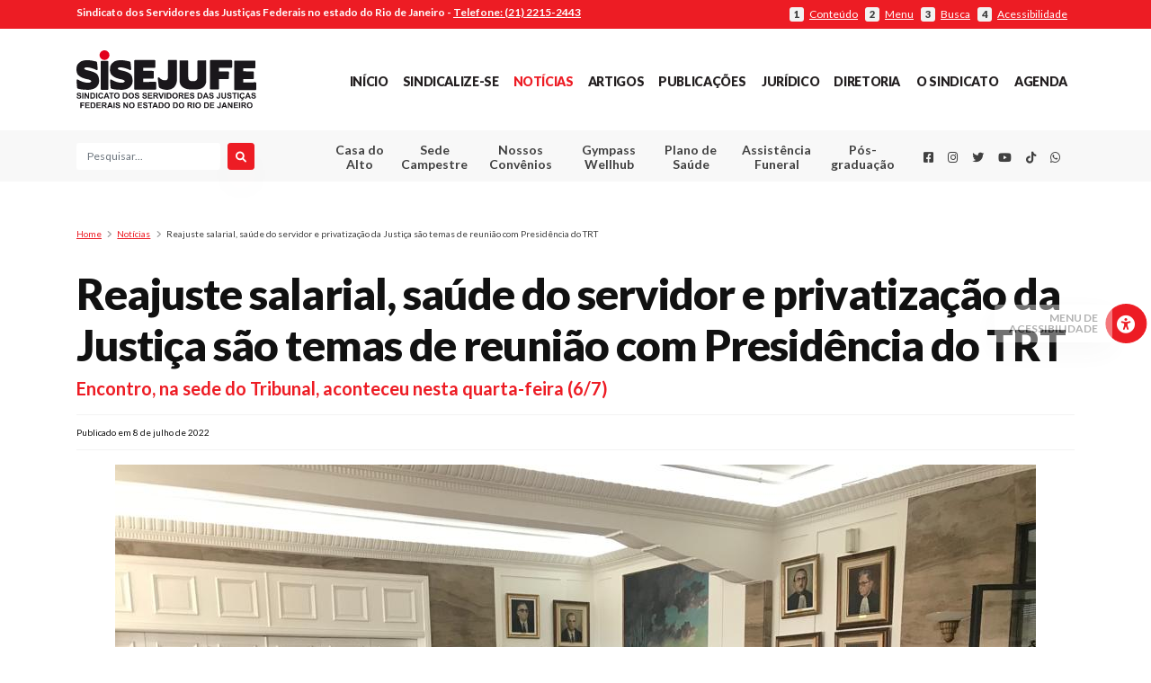

--- FILE ---
content_type: text/html; charset=UTF-8
request_url: https://sisejufe.org.br/noticias/reajuste-salarial-saude-do-servidor-e-privatizacao-da-justica-sao-temas-de-reuniao-com-presidencia-do-trt/
body_size: 23158
content:



<!DOCTYPE html>
<html lang="pt-BR" style="margin-top: 0 !important;">
<head>
<!-- Global site tag (gtag.js) - Google Analytics -->
<script async src="https://www.googletagmanager.com/gtag/js?id=UA-45165535-1"></script>



<script>



  window.dataLayer = window.dataLayer || [];



  function gtag(){dataLayer.push(arguments);}



  gtag('js', new Date());







  gtag('config', 'UA-45165535-1');



</script>



<meta property="og:image" content="https://sisejufe.org.br/wp-content/uploads/2022/07/whatsapp-image-2022-07-06-at-13.47.45-1.jpeg">

<!-- <meta name="twitter:card" content="summary"></meta> -->

<meta name="twitter:card" content="https://sisejufe.org.br/wp-content/uploads/2022/07/whatsapp-image-2022-07-06-at-13.47.45-1.jpeg"></meta>









  <meta charset="UTF-8" />



  <meta name="viewport" content="width=device-width, initial-scale=1" />





<link rel="canonical" href="https://www.sisejufe.org.br/" />



  <link rel="profile" href="https://gmpg.org/xfn/11" />







  <link rel="apple-touch-icon" sizes="57x57" href="https://sisejufe.org.br/favicon/apple-icon-57x57.png">



  <link rel="apple-touch-icon" sizes="60x60" href="https://sisejufe.org.br/favicon/apple-icon-60x60.png">



  <link rel="apple-touch-icon" sizes="72x72" href="https://sisejufe.org.br/favicon/apple-icon-72x72.png">



  <link rel="apple-touch-icon" sizes="76x76" href="https://sisejufe.org.br/favicon/apple-icon-76x76.png">



  <link rel="apple-touch-icon" sizes="114x114" href="https://sisejufe.org.br/favicon/apple-icon-114x114.png">



  <link rel="apple-touch-icon" sizes="120x120" href="https://sisejufe.org.br/favicon/apple-icon-120x120.png">



  <link rel="apple-touch-icon" sizes="144x144" href="https://sisejufe.org.br/favicon/apple-icon-144x144.png">



  <link rel="apple-touch-icon" sizes="152x152" href="https://sisejufe.org.br/favicon/apple-icon-152x152.png">



  <link rel="apple-touch-icon" sizes="180x180" href="https://sisejufe.org.br/favicon/apple-icon-180x180.png">



  <link rel="icon" type="image/png" sizes="192x192"



    hrefhttps://sisejufe.org.br/https://sisejufe.org.br/favicon/android-icon-192x192.png"> <link rel="icon"



    type="image/png" sizes="32x32" href="https://sisejufe.org.br/favicon/favicon-32x32.png">



  <link rel="icon" type="image/png" sizes="96x96" href="https://sisejufe.org.br/favicon/favicon-96x96.png">



  <link rel="icon" type="image/png" sizes="16x16" href="https://sisejufe.org.br/favicon/favicon-16x16.png">



  <link rel="manifest" href="https://sisejufe.org.br/favicon/manifest.json">



  <meta name="msapplication-TileColor" content="#ed1c24">



  <meta name="msapplication-TileImage" content="https://sisejufe.org.br/favicon/ms-icon-144x144.png">



  <meta name="theme-color" content="#ed1c24">



  <base href="https://sisejufe.org.br/">



  <!--load all styles -->



  <meta name='robots' content='index, follow, max-image-preview:large, max-snippet:-1, max-video-preview:-1' />

	<!-- This site is optimized with the Yoast SEO plugin v26.7 - https://yoast.com/wordpress/plugins/seo/ -->
	<title>Reajuste salarial, saúde do servidor e privatização da Justiça são temas de reunião com Presidência do TRT - SISEJUFE</title>
	<link rel="canonical" href="https://sisejufe.org.br/noticias/reajuste-salarial-saude-do-servidor-e-privatizacao-da-justica-sao-temas-de-reuniao-com-presidencia-do-trt/" />
	<meta property="og:locale" content="pt_BR" />
	<meta property="og:type" content="article" />
	<meta property="og:title" content="Reajuste salarial, saúde do servidor e privatização da Justiça são temas de reunião com Presidência do TRT - SISEJUFE" />
	<meta property="og:description" content="Encontro, na sede do Tribunal, aconteceu nesta quarta-feira (6/7)" />
	<meta property="og:url" content="https://sisejufe.org.br/noticias/reajuste-salarial-saude-do-servidor-e-privatizacao-da-justica-sao-temas-de-reuniao-com-presidencia-do-trt/" />
	<meta property="og:site_name" content="SISEJUFE" />
	<meta property="article:published_time" content="2022-07-08T17:51:07+00:00" />
	<meta property="og:image" content="https://sisejufe.org.br/wp-content/uploads/2022/07/whatsapp-image-2022-07-06-at-13.47.45-1.jpeg" />
	<meta property="og:image:width" content="1024" />
	<meta property="og:image:height" content="768" />
	<meta property="og:image:type" content="image/jpeg" />
	<meta name="author" content="Tais Faccioli" />
	<meta name="twitter:card" content="summary_large_image" />
	<meta name="twitter:creator" content="@Sisejufe" />
	<meta name="twitter:site" content="@Sisejufe" />
	<meta name="twitter:label1" content="Escrito por" />
	<meta name="twitter:data1" content="Tais Faccioli" />
	<meta name="twitter:label2" content="Est. tempo de leitura" />
	<meta name="twitter:data2" content="6 minutos" />
	<script type="application/ld+json" class="yoast-schema-graph">{"@context":"https://schema.org","@graph":[{"@type":"Article","@id":"https://sisejufe.org.br/noticias/reajuste-salarial-saude-do-servidor-e-privatizacao-da-justica-sao-temas-de-reuniao-com-presidencia-do-trt/#article","isPartOf":{"@id":"https://sisejufe.org.br/noticias/reajuste-salarial-saude-do-servidor-e-privatizacao-da-justica-sao-temas-de-reuniao-com-presidencia-do-trt/"},"author":{"name":"Tais Faccioli","@id":"https://sisejufe.org.br/#/schema/person/47a3ebbd5dca5de416c5ff06509ef58c"},"headline":"Reajuste salarial, saúde do servidor e privatização da Justiça são temas de reunião com Presidência do TRT","datePublished":"2022-07-08T17:51:07+00:00","mainEntityOfPage":{"@id":"https://sisejufe.org.br/noticias/reajuste-salarial-saude-do-servidor-e-privatizacao-da-justica-sao-temas-de-reuniao-com-presidencia-do-trt/"},"wordCount":1173,"commentCount":0,"publisher":{"@id":"https://sisejufe.org.br/#organization"},"image":{"@id":"https://sisejufe.org.br/noticias/reajuste-salarial-saude-do-servidor-e-privatizacao-da-justica-sao-temas-de-reuniao-com-presidencia-do-trt/#primaryimage"},"thumbnailUrl":"https://sisejufe.org.br/wp-content/uploads/2022/07/whatsapp-image-2022-07-06-at-13.47.45-1.jpeg","keywords":["banner"],"articleSection":["Notícias"],"inLanguage":"pt-BR","potentialAction":[{"@type":"CommentAction","name":"Comment","target":["https://sisejufe.org.br/noticias/reajuste-salarial-saude-do-servidor-e-privatizacao-da-justica-sao-temas-de-reuniao-com-presidencia-do-trt/#respond"]}]},{"@type":"WebPage","@id":"https://sisejufe.org.br/noticias/reajuste-salarial-saude-do-servidor-e-privatizacao-da-justica-sao-temas-de-reuniao-com-presidencia-do-trt/","url":"https://sisejufe.org.br/noticias/reajuste-salarial-saude-do-servidor-e-privatizacao-da-justica-sao-temas-de-reuniao-com-presidencia-do-trt/","name":"Reajuste salarial, saúde do servidor e privatização da Justiça são temas de reunião com Presidência do TRT - SISEJUFE","isPartOf":{"@id":"https://sisejufe.org.br/#website"},"primaryImageOfPage":{"@id":"https://sisejufe.org.br/noticias/reajuste-salarial-saude-do-servidor-e-privatizacao-da-justica-sao-temas-de-reuniao-com-presidencia-do-trt/#primaryimage"},"image":{"@id":"https://sisejufe.org.br/noticias/reajuste-salarial-saude-do-servidor-e-privatizacao-da-justica-sao-temas-de-reuniao-com-presidencia-do-trt/#primaryimage"},"thumbnailUrl":"https://sisejufe.org.br/wp-content/uploads/2022/07/whatsapp-image-2022-07-06-at-13.47.45-1.jpeg","datePublished":"2022-07-08T17:51:07+00:00","breadcrumb":{"@id":"https://sisejufe.org.br/noticias/reajuste-salarial-saude-do-servidor-e-privatizacao-da-justica-sao-temas-de-reuniao-com-presidencia-do-trt/#breadcrumb"},"inLanguage":"pt-BR","potentialAction":[{"@type":"ReadAction","target":["https://sisejufe.org.br/noticias/reajuste-salarial-saude-do-servidor-e-privatizacao-da-justica-sao-temas-de-reuniao-com-presidencia-do-trt/"]}]},{"@type":"ImageObject","inLanguage":"pt-BR","@id":"https://sisejufe.org.br/noticias/reajuste-salarial-saude-do-servidor-e-privatizacao-da-justica-sao-temas-de-reuniao-com-presidencia-do-trt/#primaryimage","url":"https://sisejufe.org.br/wp-content/uploads/2022/07/whatsapp-image-2022-07-06-at-13.47.45-1.jpeg","contentUrl":"https://sisejufe.org.br/wp-content/uploads/2022/07/whatsapp-image-2022-07-06-at-13.47.45-1.jpeg","width":1024,"height":768},{"@type":"BreadcrumbList","@id":"https://sisejufe.org.br/noticias/reajuste-salarial-saude-do-servidor-e-privatizacao-da-justica-sao-temas-de-reuniao-com-presidencia-do-trt/#breadcrumb","itemListElement":[{"@type":"ListItem","position":1,"name":"Início","item":"https://sisejufe.org.br/"},{"@type":"ListItem","position":2,"name":"Reajuste salarial, saúde do servidor e privatização da Justiça são temas de reunião com Presidência do TRT"}]},{"@type":"WebSite","@id":"https://sisejufe.org.br/#website","url":"https://sisejufe.org.br/","name":"SISEJUFE","description":"Sindicato dos Servidores das Justiças Federais no Estado do Rio de Janeiro 2025","publisher":{"@id":"https://sisejufe.org.br/#organization"},"potentialAction":[{"@type":"SearchAction","target":{"@type":"EntryPoint","urlTemplate":"https://sisejufe.org.br/?s={search_term_string}"},"query-input":{"@type":"PropertyValueSpecification","valueRequired":true,"valueName":"search_term_string"}}],"inLanguage":"pt-BR"},{"@type":"Organization","@id":"https://sisejufe.org.br/#organization","name":"Sisejufe","url":"https://sisejufe.org.br/","logo":{"@type":"ImageObject","inLanguage":"pt-BR","@id":"https://sisejufe.org.br/#/schema/logo/image/","url":"https://sisejufe.org.br/wp-content/uploads/2021/05/logo-sisejufe.svg","contentUrl":"https://sisejufe.org.br/wp-content/uploads/2021/05/logo-sisejufe.svg","width":1,"height":1,"caption":"Sisejufe"},"image":{"@id":"https://sisejufe.org.br/#/schema/logo/image/"},"sameAs":["https://x.com/Sisejufe"]},{"@type":"Person","@id":"https://sisejufe.org.br/#/schema/person/47a3ebbd5dca5de416c5ff06509ef58c","name":"Tais Faccioli","image":{"@type":"ImageObject","inLanguage":"pt-BR","@id":"https://sisejufe.org.br/#/schema/person/image/","url":"https://secure.gravatar.com/avatar/abff710d6c1fdab7685c79e736300c4ba3f297eab6b61e8f60b94ad8df8c2ffa?s=96&d=mm&r=g","contentUrl":"https://secure.gravatar.com/avatar/abff710d6c1fdab7685c79e736300c4ba3f297eab6b61e8f60b94ad8df8c2ffa?s=96&d=mm&r=g","caption":"Tais Faccioli"},"sameAs":["http://www.sisejufe.org.br"],"url":"https://sisejufe.org.br/author/tais/"}]}</script>
	<!-- / Yoast SEO plugin. -->


<link rel='dns-prefetch' href='//cdnjs.cloudflare.com' />
<link rel='dns-prefetch' href='//fonts.googleapis.com' />
<link rel='dns-prefetch' href='//use.fontawesome.com' />
<link rel="alternate" type="application/rss+xml" title="Feed de comentários para SISEJUFE &raquo; Reajuste salarial, saúde do servidor e privatização da Justiça são temas de reunião com Presidência do TRT" href="https://sisejufe.org.br/noticias/reajuste-salarial-saude-do-servidor-e-privatizacao-da-justica-sao-temas-de-reuniao-com-presidencia-do-trt/feed/" />
<link rel="alternate" title="oEmbed (JSON)" type="application/json+oembed" href="https://sisejufe.org.br/wp-json/oembed/1.0/embed?url=https%3A%2F%2Fsisejufe.org.br%2Fnoticias%2Freajuste-salarial-saude-do-servidor-e-privatizacao-da-justica-sao-temas-de-reuniao-com-presidencia-do-trt%2F" />
<link rel="alternate" title="oEmbed (XML)" type="text/xml+oembed" href="https://sisejufe.org.br/wp-json/oembed/1.0/embed?url=https%3A%2F%2Fsisejufe.org.br%2Fnoticias%2Freajuste-salarial-saude-do-servidor-e-privatizacao-da-justica-sao-temas-de-reuniao-com-presidencia-do-trt%2F&#038;format=xml" />
<style id='wp-img-auto-sizes-contain-inline-css' type='text/css'>
img:is([sizes=auto i],[sizes^="auto," i]){contain-intrinsic-size:3000px 1500px}
/*# sourceURL=wp-img-auto-sizes-contain-inline-css */
</style>
<style id='wp-emoji-styles-inline-css' type='text/css'>

	img.wp-smiley, img.emoji {
		display: inline !important;
		border: none !important;
		box-shadow: none !important;
		height: 1em !important;
		width: 1em !important;
		margin: 0 0.07em !important;
		vertical-align: -0.1em !important;
		background: none !important;
		padding: 0 !important;
	}
/*# sourceURL=wp-emoji-styles-inline-css */
</style>
<link rel='stylesheet' id='wp-block-library-css' href='https://sisejufe.org.br/wp-includes/css/dist/block-library/style.min.css?ver=6.9' type='text/css' media='all' />
<style id='global-styles-inline-css' type='text/css'>
:root{--wp--preset--aspect-ratio--square: 1;--wp--preset--aspect-ratio--4-3: 4/3;--wp--preset--aspect-ratio--3-4: 3/4;--wp--preset--aspect-ratio--3-2: 3/2;--wp--preset--aspect-ratio--2-3: 2/3;--wp--preset--aspect-ratio--16-9: 16/9;--wp--preset--aspect-ratio--9-16: 9/16;--wp--preset--color--black: #000000;--wp--preset--color--cyan-bluish-gray: #abb8c3;--wp--preset--color--white: #ffffff;--wp--preset--color--pale-pink: #f78da7;--wp--preset--color--vivid-red: #cf2e2e;--wp--preset--color--luminous-vivid-orange: #ff6900;--wp--preset--color--luminous-vivid-amber: #fcb900;--wp--preset--color--light-green-cyan: #7bdcb5;--wp--preset--color--vivid-green-cyan: #00d084;--wp--preset--color--pale-cyan-blue: #8ed1fc;--wp--preset--color--vivid-cyan-blue: #0693e3;--wp--preset--color--vivid-purple: #9b51e0;--wp--preset--gradient--vivid-cyan-blue-to-vivid-purple: linear-gradient(135deg,rgb(6,147,227) 0%,rgb(155,81,224) 100%);--wp--preset--gradient--light-green-cyan-to-vivid-green-cyan: linear-gradient(135deg,rgb(122,220,180) 0%,rgb(0,208,130) 100%);--wp--preset--gradient--luminous-vivid-amber-to-luminous-vivid-orange: linear-gradient(135deg,rgb(252,185,0) 0%,rgb(255,105,0) 100%);--wp--preset--gradient--luminous-vivid-orange-to-vivid-red: linear-gradient(135deg,rgb(255,105,0) 0%,rgb(207,46,46) 100%);--wp--preset--gradient--very-light-gray-to-cyan-bluish-gray: linear-gradient(135deg,rgb(238,238,238) 0%,rgb(169,184,195) 100%);--wp--preset--gradient--cool-to-warm-spectrum: linear-gradient(135deg,rgb(74,234,220) 0%,rgb(151,120,209) 20%,rgb(207,42,186) 40%,rgb(238,44,130) 60%,rgb(251,105,98) 80%,rgb(254,248,76) 100%);--wp--preset--gradient--blush-light-purple: linear-gradient(135deg,rgb(255,206,236) 0%,rgb(152,150,240) 100%);--wp--preset--gradient--blush-bordeaux: linear-gradient(135deg,rgb(254,205,165) 0%,rgb(254,45,45) 50%,rgb(107,0,62) 100%);--wp--preset--gradient--luminous-dusk: linear-gradient(135deg,rgb(255,203,112) 0%,rgb(199,81,192) 50%,rgb(65,88,208) 100%);--wp--preset--gradient--pale-ocean: linear-gradient(135deg,rgb(255,245,203) 0%,rgb(182,227,212) 50%,rgb(51,167,181) 100%);--wp--preset--gradient--electric-grass: linear-gradient(135deg,rgb(202,248,128) 0%,rgb(113,206,126) 100%);--wp--preset--gradient--midnight: linear-gradient(135deg,rgb(2,3,129) 0%,rgb(40,116,252) 100%);--wp--preset--font-size--small: 13px;--wp--preset--font-size--medium: 20px;--wp--preset--font-size--large: 36px;--wp--preset--font-size--x-large: 42px;--wp--preset--spacing--20: 0.44rem;--wp--preset--spacing--30: 0.67rem;--wp--preset--spacing--40: 1rem;--wp--preset--spacing--50: 1.5rem;--wp--preset--spacing--60: 2.25rem;--wp--preset--spacing--70: 3.38rem;--wp--preset--spacing--80: 5.06rem;--wp--preset--shadow--natural: 6px 6px 9px rgba(0, 0, 0, 0.2);--wp--preset--shadow--deep: 12px 12px 50px rgba(0, 0, 0, 0.4);--wp--preset--shadow--sharp: 6px 6px 0px rgba(0, 0, 0, 0.2);--wp--preset--shadow--outlined: 6px 6px 0px -3px rgb(255, 255, 255), 6px 6px rgb(0, 0, 0);--wp--preset--shadow--crisp: 6px 6px 0px rgb(0, 0, 0);}:where(.is-layout-flex){gap: 0.5em;}:where(.is-layout-grid){gap: 0.5em;}body .is-layout-flex{display: flex;}.is-layout-flex{flex-wrap: wrap;align-items: center;}.is-layout-flex > :is(*, div){margin: 0;}body .is-layout-grid{display: grid;}.is-layout-grid > :is(*, div){margin: 0;}:where(.wp-block-columns.is-layout-flex){gap: 2em;}:where(.wp-block-columns.is-layout-grid){gap: 2em;}:where(.wp-block-post-template.is-layout-flex){gap: 1.25em;}:where(.wp-block-post-template.is-layout-grid){gap: 1.25em;}.has-black-color{color: var(--wp--preset--color--black) !important;}.has-cyan-bluish-gray-color{color: var(--wp--preset--color--cyan-bluish-gray) !important;}.has-white-color{color: var(--wp--preset--color--white) !important;}.has-pale-pink-color{color: var(--wp--preset--color--pale-pink) !important;}.has-vivid-red-color{color: var(--wp--preset--color--vivid-red) !important;}.has-luminous-vivid-orange-color{color: var(--wp--preset--color--luminous-vivid-orange) !important;}.has-luminous-vivid-amber-color{color: var(--wp--preset--color--luminous-vivid-amber) !important;}.has-light-green-cyan-color{color: var(--wp--preset--color--light-green-cyan) !important;}.has-vivid-green-cyan-color{color: var(--wp--preset--color--vivid-green-cyan) !important;}.has-pale-cyan-blue-color{color: var(--wp--preset--color--pale-cyan-blue) !important;}.has-vivid-cyan-blue-color{color: var(--wp--preset--color--vivid-cyan-blue) !important;}.has-vivid-purple-color{color: var(--wp--preset--color--vivid-purple) !important;}.has-black-background-color{background-color: var(--wp--preset--color--black) !important;}.has-cyan-bluish-gray-background-color{background-color: var(--wp--preset--color--cyan-bluish-gray) !important;}.has-white-background-color{background-color: var(--wp--preset--color--white) !important;}.has-pale-pink-background-color{background-color: var(--wp--preset--color--pale-pink) !important;}.has-vivid-red-background-color{background-color: var(--wp--preset--color--vivid-red) !important;}.has-luminous-vivid-orange-background-color{background-color: var(--wp--preset--color--luminous-vivid-orange) !important;}.has-luminous-vivid-amber-background-color{background-color: var(--wp--preset--color--luminous-vivid-amber) !important;}.has-light-green-cyan-background-color{background-color: var(--wp--preset--color--light-green-cyan) !important;}.has-vivid-green-cyan-background-color{background-color: var(--wp--preset--color--vivid-green-cyan) !important;}.has-pale-cyan-blue-background-color{background-color: var(--wp--preset--color--pale-cyan-blue) !important;}.has-vivid-cyan-blue-background-color{background-color: var(--wp--preset--color--vivid-cyan-blue) !important;}.has-vivid-purple-background-color{background-color: var(--wp--preset--color--vivid-purple) !important;}.has-black-border-color{border-color: var(--wp--preset--color--black) !important;}.has-cyan-bluish-gray-border-color{border-color: var(--wp--preset--color--cyan-bluish-gray) !important;}.has-white-border-color{border-color: var(--wp--preset--color--white) !important;}.has-pale-pink-border-color{border-color: var(--wp--preset--color--pale-pink) !important;}.has-vivid-red-border-color{border-color: var(--wp--preset--color--vivid-red) !important;}.has-luminous-vivid-orange-border-color{border-color: var(--wp--preset--color--luminous-vivid-orange) !important;}.has-luminous-vivid-amber-border-color{border-color: var(--wp--preset--color--luminous-vivid-amber) !important;}.has-light-green-cyan-border-color{border-color: var(--wp--preset--color--light-green-cyan) !important;}.has-vivid-green-cyan-border-color{border-color: var(--wp--preset--color--vivid-green-cyan) !important;}.has-pale-cyan-blue-border-color{border-color: var(--wp--preset--color--pale-cyan-blue) !important;}.has-vivid-cyan-blue-border-color{border-color: var(--wp--preset--color--vivid-cyan-blue) !important;}.has-vivid-purple-border-color{border-color: var(--wp--preset--color--vivid-purple) !important;}.has-vivid-cyan-blue-to-vivid-purple-gradient-background{background: var(--wp--preset--gradient--vivid-cyan-blue-to-vivid-purple) !important;}.has-light-green-cyan-to-vivid-green-cyan-gradient-background{background: var(--wp--preset--gradient--light-green-cyan-to-vivid-green-cyan) !important;}.has-luminous-vivid-amber-to-luminous-vivid-orange-gradient-background{background: var(--wp--preset--gradient--luminous-vivid-amber-to-luminous-vivid-orange) !important;}.has-luminous-vivid-orange-to-vivid-red-gradient-background{background: var(--wp--preset--gradient--luminous-vivid-orange-to-vivid-red) !important;}.has-very-light-gray-to-cyan-bluish-gray-gradient-background{background: var(--wp--preset--gradient--very-light-gray-to-cyan-bluish-gray) !important;}.has-cool-to-warm-spectrum-gradient-background{background: var(--wp--preset--gradient--cool-to-warm-spectrum) !important;}.has-blush-light-purple-gradient-background{background: var(--wp--preset--gradient--blush-light-purple) !important;}.has-blush-bordeaux-gradient-background{background: var(--wp--preset--gradient--blush-bordeaux) !important;}.has-luminous-dusk-gradient-background{background: var(--wp--preset--gradient--luminous-dusk) !important;}.has-pale-ocean-gradient-background{background: var(--wp--preset--gradient--pale-ocean) !important;}.has-electric-grass-gradient-background{background: var(--wp--preset--gradient--electric-grass) !important;}.has-midnight-gradient-background{background: var(--wp--preset--gradient--midnight) !important;}.has-small-font-size{font-size: var(--wp--preset--font-size--small) !important;}.has-medium-font-size{font-size: var(--wp--preset--font-size--medium) !important;}.has-large-font-size{font-size: var(--wp--preset--font-size--large) !important;}.has-x-large-font-size{font-size: var(--wp--preset--font-size--x-large) !important;}
/*# sourceURL=global-styles-inline-css */
</style>

<style id='classic-theme-styles-inline-css' type='text/css'>
/*! This file is auto-generated */
.wp-block-button__link{color:#fff;background-color:#32373c;border-radius:9999px;box-shadow:none;text-decoration:none;padding:calc(.667em + 2px) calc(1.333em + 2px);font-size:1.125em}.wp-block-file__button{background:#32373c;color:#fff;text-decoration:none}
/*# sourceURL=/wp-includes/css/classic-themes.min.css */
</style>
<style id='font-awesome-svg-styles-default-inline-css' type='text/css'>
.svg-inline--fa {
  display: inline-block;
  height: 1em;
  overflow: visible;
  vertical-align: -.125em;
}
/*# sourceURL=font-awesome-svg-styles-default-inline-css */
</style>
<link rel='stylesheet' id='font-awesome-svg-styles-css' href='https://sisejufe.org.br/wp-content/uploads/font-awesome/v6.1.1/css/svg-with-js.css' type='text/css' media='all' />
<style id='font-awesome-svg-styles-inline-css' type='text/css'>
   .wp-block-font-awesome-icon svg::before,
   .wp-rich-text-font-awesome-icon svg::before {content: unset;}
/*# sourceURL=font-awesome-svg-styles-inline-css */
</style>
<link rel='stylesheet' id='pdfp-public-css' href='https://sisejufe.org.br/wp-content/plugins/pdf-poster/build/public.css?ver=1768960827' type='text/css' media='all' />
<link rel='stylesheet' id='gpls-wpsctr-simple-countdown-timer-front-flipdown-css-css' href='https://sisejufe.org.br/wp-content/plugins/simple-countdown/assets/libs/flipdown.min.css?ver=1.0.3' type='text/css' media='all' />
<link rel='stylesheet' id='google-fonts-lato-family-css' href='https://fonts.googleapis.com/css?family=Lato%3A100%2C100i%2C300%2C300i%2C400%2C400i%2C700%2C700i%2C900%2C900i&#038;ver=1' type='text/css' media='all' />
<link rel='stylesheet' id='font-awesome-css' href='https://sisejufe.org.br/wp-content/themes/sisejufe/src/icons/fontawesome5.9.0/css/all.css?ver=1' type='text/css' media='all' />
<link rel='stylesheet' id='sisejufe-style-css' href='https://sisejufe.org.br/wp-content/themes/sisejufe/style.css?ver=0.94' type='text/css' media='all' />
<link rel='stylesheet' id='form-pdf-pagina-css' href='https://sisejufe.org.br/wp-content/themes/sisejufe/form_pdf/css/estilo_pagina.css?ver=1' type='text/css' media='all' />
<link rel='stylesheet' id='form-pdf-css' href='https://sisejufe.org.br/wp-content/themes/sisejufe/form_pdf/css/estilo_pdf.css?ver=1' type='text/css' media='all' />
<link rel='stylesheet' id='pagina-unimed-css' href='https://sisejufe.org.br/wp-content/themes/sisejufe/src/css/paginas.css?ver=1' type='text/css' media='all' />
<link rel='stylesheet' id='css-sindicalizado-cadastro-css' href='https://sisejufe.org.br/wp-content/themes/sisejufe/src/css/cadastroSindicalizado.css?ver=1' type='text/css' media='all' />
<link rel='stylesheet' id='font-awesome-official-css' href='https://use.fontawesome.com/releases/v6.1.1/css/all.css' type='text/css' media='all' integrity="sha384-/frq1SRXYH/bSyou/HUp/hib7RVN1TawQYja658FEOodR/FQBKVqT9Ol+Oz3Olq5" crossorigin="anonymous" />
<link rel='stylesheet' id='font-awesome-official-v4shim-css' href='https://use.fontawesome.com/releases/v6.1.1/css/v4-shims.css' type='text/css' media='all' integrity="sha384-4Jczmr1SlicmtiAiHGxwWtSzLJAS97HzJsKGqfC0JtZktLrPXIux1u6GJNVRRqiN" crossorigin="anonymous" />
<script type="text/javascript" src="https://sisejufe.org.br/wp-content/themes/sisejufe/src/node_modules/jquery/dist/jquery.min.js?ver=3.4.2" id="jquery-core-js"></script>
<script type="text/javascript" src="https://sisejufe.org.br/wp-includes/js/jquery/jquery-migrate.min.js?ver=3.4.1" id="jquery-migrate-js"></script>
<link rel="https://api.w.org/" href="https://sisejufe.org.br/wp-json/" /><link rel="alternate" title="JSON" type="application/json" href="https://sisejufe.org.br/wp-json/wp/v2/posts/75711" /><link rel="EditURI" type="application/rsd+xml" title="RSD" href="https://sisejufe.org.br/xmlrpc.php?rsd" />
<meta name="generator" content="WordPress 6.9" />
<link rel='shortlink' href='https://sisejufe.org.br/?p=75711' />
      <!-- CSS Booking Plugin Front -->
      <!-- <link href="https://sisejufe.org.br/wp-content/plugins/booking.bm.5.1.2/interface/bs/css/bs.min.css" rel="stylesheet" type="text/css" /> -->
      <link href="https://sisejufe.org.br/wp-content/plugins/booking.bm.5.1.2/css/client.css" rel="stylesheet" type="text/css" />

            
    <!-- <script type="text/javascript" src="https://sisejufe.org.br/wp-content/themes/sisejufe/src/node_modules/jquery/dist/jquery.min.js?ver=3.4.2"></script> -->
    <!-- <script type="text/javascript" src="https://sisejufe.org.br/wp-includes/js/jquery/jquery-migrate.min.js?ver=3.4.2"></script> -->

    <link href="https://sisejufe.org.br/wp-content/plugins/booking.bm.5.1.2/css/calendar.css" rel="stylesheet" type="text/css" />
    <link rel="stylesheet" id="font-awesome-css" href="https://sisejufe.org.br/wp-content/themes/sisejufe/src/icons/fontawesome5.9.0/css/all.css?ver=1" type="text/css" media="all">
    <link href="https://sisejufe.org.br/wp-content/plugins/booking.bm.5.1.2/css/skins/traditional-light.css" rel="stylesheet" type="text/css" />        <style>
                    </style>
		<style type="text/css" id="wp-custom-css">
			@media(min-width:800px){h2.saidaguilhermecalmon1{font-size: 25px; text-align: right;padding-top: 45px;}}
@media(max-width:799px){h2.saidaguilhermecalmon1{font-size: 13px; text-align: right;padding-top: 41px;padding-right: 15px;}}
@media(min-width:800px){h2.saidaguilhermecalmon2{font-size: 25px; text-align: left;padding-top: 25px;}}
@media(max-width:799px){h2.saidaguilhermecalmon2{font-size: 13px; text-align: left;padding-top: 25px;padding-left: 10px;}}

.section-sub-header nav ul .menu-item{ text-align:center;}		</style>
		






<link rel='stylesheet' id='glg-photobox-style-css' href='https://sisejufe.org.br/wp-content/plugins/gallery-lightbox-slider/css/photobox/photobox.min.css?ver=1.0.0.41' type='text/css' media='' />
</head>







<body class="wp-singular post-template-default single single-post postid-75711 single-format-standard wp-theme-sisejufe">







  






  <div id="reading_guide"></div>







  <div id="page" class="site">







    <div id="accessibilty-bar">



      <button type="button" class="btn btn-primary btnCorner" id="universalAccessBtn" accesskey="4"><i



          class=" fas fa-universal-access"></i><span>Menu de acessibilidade</span></button>



      <a href="javascript:void(0);" class="setAccessibility" data-accessibility="contrast"><strong><i



            class="fas fa-adjust"></i></strong> Alto contraste</a>



      <a href="javascript:void(0);" class="setAccessibility" data-accessibility="dark"><strong><i



            class="fas fa-moon"></i></strong> Modo escuro</a>



      <a href="javascript:void(0);" class="setAccessibility" data-accessibility="incFont"><strong>A+</strong> Aumentar



        fonte</a>



      <a href="javascript:void(0);" class="setAccessibility" data-accessibility="oriFont"><strong>Aa</strong> Fonte



        original</a>



      <a href="javascript:void(0);" class="setAccessibility" data-accessibility="decFont"><strong>A-</strong> Diminuir



        fonte</a>



      <a href="javascript:void(0);" class="setAccessibility" data-accessibility="readingLine"><strong><i



            class="fas fa-ruler-horizontal"></i></strong> Linha guia</a>



      <a href="javascript:void(0);" class="setAccessibility" data-accessibility="reset"><strong><i



            class="fas fa-redo-alt"></i></strong> Redefinir</a>



    </div>







    <div id="subHeader">



      <div class="container py-1">



        <div class="row">



          <div class="col-12 text-center text-lg-left col-lg-7 pr-lg-0">



            <strong><span class="d-none d-sm-inline">Sindicato dos Servidores das Justiças Federais no estado do Rio de



                Janeiro - </span><a href="tel:+552122152443" class="phoneLink">Telefone: (21) 2215-2443</a></strong>



          </div>



          <div



            class="col-12 col-lg-5 accessPoints text-right d-none d-md-flex pt-md-2 pt-lg-0 align-items-center justify-content-center justify-content-lg-end">



            <a href="#main" id="btnConteudoAcessibilidade" accesskey="1"><strong>1</strong> <span>Conteúdo</span></a>



            <a href="#menu-menu-principal" id="btnMenuPrincipal" accesskey="2"><strong>2</strong> <span>Menu</span></a>



            <a href="#searchFieldMain" id="btnFormPesquisaAcessibilidade" accesskey="3"><strong>3</strong>



              <span>Busca</span></a>



            <a href="#universalAccessBtn" id="btnMenuAcessibilidade"><strong>4</strong> <span>Acessibilidade</span></a>



          </div>



        </div>



      </div>



    </div>















    <header id="masthead" class="container-fluid mb-3 mb-lg-5">







      <div class="row section-master-header">
  <div class="container py-4">
    <div class="row">

      <!-- Sections mobile -->
      <div class="col-2 d-md-none d-flex align-items-center justify-content-center buttons-action-header order-1">
        <button type="button" id="open-mobile-menu-button"><i class="fas fa-bars"></i></button>
      </div>
      <div class="col-2 d-md-none d-flex align-items-center justify-content-center buttons-action-header order-3">
        <button type="button" id="open-search-menu-button"><i class="fas fa-search"></i></button>
      </div>
      <!-- /Sections mobile -->

      <!-- .site-branding-container -->
      <div class="col-8 col-md-12 col-lg-3 site-branding-container text-center text-lg-left order-2">
        
<div class="site-branding">

  <div class="site-logo">
    
    <a href="https://sisejufe.org.br/" class="custom-logo-link" rel="home" itemprop="url">
      <img src="https://sisejufe.org.br/wp-content/themes/sisejufe/src/images/logo-sisejufe.svg" class="custom-logo" alt="Logotipo do SISEJUFE" itemprop="logo" />
    </a>

      </div>
</div><!-- .site-branding -->      </div>
      <!-- /.site-branding-container -->

      <!-- Header nav-main -->
      <div class="col-md-12 col-lg-9 d-none d-md-flex align-items-center justify-content-center justify-content-lg-end order-md-5 mt-md-3 mt-lg-0">
        <nav id="site-navigation" class="main-navigation" aria-label="Menu principal do cabeçalho">
  <div class="menu-menu-principal-container"><ul id="menu-menu-principal" class="main-menu"><li id="menu-item-28" class="menu-item menu-item-type-custom menu-item-object-custom menu-item-home menu-item-28"><a href="http://sisejufe.org.br/">Início</a></li>
<li id="menu-item-94754" class="menu-item menu-item-type-custom menu-item-object-custom menu-item-94754"><a target="_blank" href="https://dsy8tybpkbm.typeform.com/to/aGvvf7st">Sindicalize-se</a></li>
<li id="menu-item-435" class="menu-item menu-item-type-taxonomy menu-item-object-category current-post-ancestor current-menu-parent current-post-parent menu-item-435"><a href="https://sisejufe.org.br/category/noticias/">Notícias</a></li>
<li id="menu-item-71" class="menu-item menu-item-type-taxonomy menu-item-object-category menu-item-71"><a href="https://sisejufe.org.br/category/artigos/">Artigos</a></li>
<li id="menu-item-451" class="menu-item menu-item-type-taxonomy menu-item-object-category menu-item-has-children menu-item-451"><a href="https://sisejufe.org.br/category/publicacoes/">Publicações</a>
<ul class="sub-menu">
	<li id="menu-item-291" class="menu-item menu-item-type-taxonomy menu-item-object-category menu-item-291"><a href="https://sisejufe.org.br/category/publicacoes/">Todas as publicações</a></li>
	<li id="menu-item-452" class="menu-item menu-item-type-taxonomy menu-item-object-category menu-item-452"><a href="https://sisejufe.org.br/category/publicacoes/acoes-coletivas/">Ações Coletivas</a></li>
	<li id="menu-item-77396" class="menu-item menu-item-type-custom menu-item-object-custom menu-item-77396"><a href="https://sisejufe.org.br/publicacoes/contraponto/">Contraponto</a></li>
	<li id="menu-item-454" class="menu-item menu-item-type-taxonomy menu-item-object-category menu-item-454"><a href="https://sisejufe.org.br/category/publicacoes/fique-por-dentro-publicacoes/">Fique por dentro</a></li>
	<li id="menu-item-77394" class="menu-item menu-item-type-custom menu-item-object-custom menu-item-77394"><a href="https://sisejufe.org.br/publicacoes/ideias-em-revista/">Ideias em Revista</a></li>
	<li id="menu-item-456" class="menu-item menu-item-type-taxonomy menu-item-object-category menu-item-456"><a href="https://sisejufe.org.br/category/publicacoes/jornal-da-cotec/">Jornal da COTEC</a></li>
	<li id="menu-item-69977" class="menu-item menu-item-type-taxonomy menu-item-object-category menu-item-69977"><a href="https://sisejufe.org.br/category/clipping/">Clipping</a></li>
	<li id="menu-item-457" class="menu-item menu-item-type-taxonomy menu-item-object-category menu-item-457"><a href="https://sisejufe.org.br/category/publicacoes/outras-publicacoes/">Outras publicações</a></li>
</ul>
</li>
<li id="menu-item-86219" class="menu-item menu-item-type-post_type menu-item-object-page menu-item-86219"><a href="https://sisejufe.org.br/juridico/">Jurídico</a></li>
<li id="menu-item-86792" class="menu-item menu-item-type-post_type menu-item-object-page menu-item-has-children menu-item-86792"><a href="https://sisejufe.org.br/o-sindicato/conheca-a-diretoria-2023/">Diretoria</a>
<ul class="sub-menu">
	<li id="menu-item-86791" class="menu-item menu-item-type-post_type menu-item-object-page menu-item-86791"><a href="https://sisejufe.org.br/o-sindicato/conheca-a-diretoria-2023/">Conheça a Diretoria 2023</a></li>
	<li id="menu-item-86789" class="menu-item menu-item-type-post_type menu-item-object-page menu-item-86789"><a href="https://sisejufe.org.br/o-sindicato/representantes-de-base-2023/">Representantes de Base 2023</a></li>
	<li id="menu-item-86790" class="menu-item menu-item-type-post_type menu-item-object-page menu-item-86790"><a href="https://sisejufe.org.br/o-sindicato/estrutura-de-funcionamento-da-diretoria-2023/">Estrutura de Funcionamento da Diretoria 2023</a></li>
	<li id="menu-item-149" class="menu-item menu-item-type-post_type menu-item-object-page menu-item-149"><a href="https://sisejufe.org.br/ultimasdiretoriais/">Últimas Diretorias</a></li>
</ul>
</li>
<li id="menu-item-132" class="menu-item menu-item-type-post_type menu-item-object-page menu-item-has-children menu-item-132"><a href="https://sisejufe.org.br/o-sindicato/">O Sindicato</a>
<ul class="sub-menu">
	<li id="menu-item-287" class="menu-item menu-item-type-post_type menu-item-object-page menu-item-287"><a href="https://sisejufe.org.br/o-sindicato/">Sobre o sindicato</a></li>
	<li id="menu-item-113" class="menu-item menu-item-type-custom menu-item-object-custom menu-item-113"><a target="_blank" href="https://sweb.diretasistemas.com.br/prosindweb/index.php?sind=1666">Atualize seus dados</a></li>
	<li id="menu-item-94755" class="menu-item menu-item-type-custom menu-item-object-custom menu-item-94755"><a target="_blank" href="https://sisejufe.org.br/novosindicalizese">Sindicalize-se</a></li>
	<li id="menu-item-133" class="menu-item menu-item-type-post_type menu-item-object-page menu-item-133"><a href="https://sisejufe.org.br/o-sindicato/documentos/">Documentos</a></li>
	<li id="menu-item-137" class="menu-item menu-item-type-post_type menu-item-object-page menu-item-137"><a href="https://sisejufe.org.br/o-sindicato/estatuto/">Estatuto</a></li>
	<li id="menu-item-64620" class="menu-item menu-item-type-post_type menu-item-object-page menu-item-64620"><a href="https://sisejufe.org.br/o-sindicato/regimento-interno-eleitoral/">Regimento Interno Eleitoral</a></li>
	<li id="menu-item-168" class="menu-item menu-item-type-post_type menu-item-object-page menu-item-168"><a href="https://sisejufe.org.br/o-sindicato/prestacao-de-contas/">Prestação de contas</a></li>
	<li id="menu-item-119" class="menu-item menu-item-type-post_type menu-item-object-page menu-item-119"><a href="https://sisejufe.org.br/o-sindicato/cursos/">Cursos</a></li>
	<li id="menu-item-86210" class="menu-item menu-item-type-post_type menu-item-object-page menu-item-86210"><a href="https://sisejufe.org.br/perguntas-frequentes/">Perguntas Frequentes</a></li>
	<li id="menu-item-86211" class="menu-item menu-item-type-custom menu-item-object-custom menu-item-86211"><a target="_blank" href="https://www.youtube.com/channel/UChRvkGWDI-nHeKpa1XQ3jtw?sub_confirmation=1">Vídeos</a></li>
</ul>
</li>
<li id="menu-item-97289" class="menu-item menu-item-type-custom menu-item-object-custom menu-item-97289"><a href="https://sisejufe.org.br/agenda">Agenda</a></li>
</ul></div></nav><!-- #site-navigation -->      </div>
      <!-- /Header nav-main -->


    </div>
  </div>
</div> <!-- /.section-master-header -->


      <!-- .section-sub-header -->
<div class="row section-sub-header">
  <div class="container py-md-1">
    <div class="row">
      <div class="col-12 col-lg-3 section-search-header d-flex justify-content-center justify-content-lg-start order-md-last order-lg-first mt-md-3 mt-lg-0">
        <div>
          <!-- .section-search-header -->
<form role="search" method="get" class="form-inline" style="margin-top: 5px; margin-bottom: 5px;" action="https://sisejufe.org.br/">
  <label class="sr-only" for="s">Pesquisa</label>
  <input id="searchFieldMain" type="search" class="form-control form-control-sm" value="" name="s" title="Pesquisar por:" placeholder="Pesquisar..." />
  <button type="submit" class="btn btn-primary btn-sm" aria-label="Pesquisar"><i class="fas fa-search"></i></button>
</form>
<!-- <a href="">Pesquisar <i class="fas fa-search"></i></a> -->        </div>
      </div>
      <div class="col-12 col-lg-9 pt-lg-0 m-auto d-none d-md-flex align-items-center justify-content-center justify-content-lg-end order-md-first order-lg-last">
        <nav id="secondary-site-navigation" class="nav-main-submenu d-none d-md-inline-block mr-3" aria-label="Menu secundário do cabeçalho">
  <div class="menu-submenu-cabecalho-container"><ul id="menu-submenu-cabecalho" class="main-submenu"><li id="menu-item-77984" class="menu-item menu-item-type-post_type menu-item-object-page menu-item-77984"><a href="https://sisejufe.org.br/casadoalto/">Casa do Alto</a></li>
<li id="menu-item-840" class="menu-item menu-item-type-post_type menu-item-object-page menu-item-840"><a href="https://sisejufe.org.br/sede-campestre/">Sede Campestre</a></li>
<li id="menu-item-97284" class="menu-item menu-item-type-custom menu-item-object-custom menu-item-97284"><a href="https://sisejufe.temmaisvantagens.com.br/">Nossos Convênios</a></li>
<li id="menu-item-79025" class="menu-item menu-item-type-custom menu-item-object-custom menu-item-79025"><a href="https://sisejufe.org.br/gym-pass-valores/">Gympass Wellhub</a></li>
<li id="menu-item-86215" class="menu-item menu-item-type-custom menu-item-object-custom menu-item-has-children menu-item-86215"><a href="#">Plano de Saúde</a>
<ul class="sub-menu">
	<li id="menu-item-101260" class="menu-item menu-item-type-post_type menu-item-object-page menu-item-101260"><a href="https://sisejufe.org.br/reajuste-unimed-rio/">Unimed</a></li>
	<li id="menu-item-94813" class="menu-item menu-item-type-custom menu-item-object-custom menu-item-94813"><a href="https://sisejufe.org.br/noticias/novidade-amil-passa-a-integrar-o-hall-de-convenios-de-planos-de-saude-oferecidos-aos-sindicalizados-e-sindicalizadas-do-sisejufe/">Amil</a></li>
	<li id="menu-item-86213" class="menu-item menu-item-type-post_type menu-item-object-page menu-item-86213"><a href="https://sisejufe.org.br/o-sindicato/planos-de-saude/amildental/">Amil Dental</a></li>
</ul>
</li>
<li id="menu-item-86216" class="menu-item menu-item-type-custom menu-item-object-custom menu-item-86216"><a href="https://sisejufe.org.br/noticias/sisejufe-oferece-assistencia-funeral-aos-sindicalizados-sindicato-ira-custear-todos-os-gastos/">Assistência Funeral</a></li>
<li id="menu-item-96949" class="menu-item menu-item-type-post_type menu-item-object-post menu-item-96949"><a href="https://sisejufe.org.br/noticias/sisejufe-lanca-curso-gratuito-de-pos-graduacao-para-filiadas-e-filiados-em-parceria-com-a-faculdade-unita/">Pós-graduação</a></li>
</ul></div></nav><nav class="social-navigation d-inline-block " aria-label="Menu de redes sociais">
  <div class="menu-redes-sociais-container"><ul id="menu-redes-sociais" class="social-links-menu"><li id="menu-item-22" class="facebook menu-item menu-item-type-custom menu-item-object-custom menu-item-22"><a target="_blank" href="https://www.facebook.com/sisejufe"><span class="screen-reader-text">Facebook</span></a></li>
<li id="menu-item-23" class="instagram menu-item menu-item-type-custom menu-item-object-custom menu-item-23"><a target="_blank" href="http://www.instagram.com/sisejufe"><span class="screen-reader-text">Instagram</span></a></li>
<li id="menu-item-24" class="twitter menu-item menu-item-type-custom menu-item-object-custom menu-item-24"><a target="_blank" href="https://twitter.com/sisejufe"><span class="screen-reader-text">Twitter</span></a></li>
<li id="menu-item-75976" class="youtube menu-item menu-item-type-custom menu-item-object-custom menu-item-75976"><a target="_blank" href="http://www.sisejufe.org.br/youtube"><span class="screen-reader-text">Youtube</span></a></li>
<li id="menu-item-25" class="tiktok menu-item menu-item-type-custom menu-item-object-custom menu-item-25"><a target="_blank" href="https://www.tiktok.com/@sisejufe"><span class="screen-reader-text">TikTok</span></a></li>
<li id="menu-item-86178" class="whatsapp menu-item menu-item-type-custom menu-item-object-custom menu-item-86178"><a target="_blank" href="https://api.whatsapp.com/send/?phone=5521967846781&#038;text=Oi&#038;type=phone_number&#038;app_absent=0"><span class="screen-reader-text">Whatsapp</span></a></li>
</ul></div></nav><!-- .social-navigation -->      </div>
    </div>
  </div>
</div> <!-- /.section-sub-header -->






    </header>







    














    <!-- #masthead -->







    <div id="content" class="site-content">
<section id="primary" class="content-area">
  <main id="main" class="site-main">

        <div class="container">
      <div class="row">
        <div class="col-12">
          <div id="breadcrumbs_master" class="breadcrumbs_master"><a href="https://sisejufe.org.br">Home</a> <i class="fas fa-angle-right delimiter"></i> <a href="https://sisejufe.org.br/category/noticias/">Notícias</a> <i class="fas fa-angle-right delimiter"></i> <span class="current">Reajuste salarial, saúde do servidor e privatização da Justiça são temas de reunião com Presidência do TRT</span></div>        </div>
      </div>
    </div>


    
<article id="post-75711" class="container post-75711 post type-post status-publish format-standard has-post-thumbnail hentry category-noticias tag-banner">
  <div class="row">

    <div class="col-12 mx-auto">

      <header class="entry-header mb-4">
        <h1 class="entry-title">Reajuste salarial, saúde do servidor e privatização da Justiça são temas de reunião com Presidência do TRT</h1>


        <div class="excerpt">
          <p>Encontro, na sede do Tribunal, aconteceu nesta quarta-feira (6/7)</p>
        </div>

        <div class="meta d-md-flex justify-content-between align-items-center mb-3">
          <time datetime="2022-07-08T14:51:07-03:00" itemprop="datePublished" class="date">Publicado em
            8 de julho de 2022</time>
          <div class="tags">
            <a class="tag banner" href="https://sisejufe.org.br/tag/banner/"><i class="fas fa-hashtag"></i> banner</a>          </div>
        </div>

        


        
        <figure class="post-thumbnail">
          <img width="1024" height="768" src="https://sisejufe.org.br/wp-content/uploads/2022/07/whatsapp-image-2022-07-06-at-13.47.45-1.jpeg" class="attachment-post-thumbnail size-post-thumbnail wp-post-image" alt="" decoding="async" fetchpriority="high" srcset="https://sisejufe.org.br/wp-content/uploads/2022/07/whatsapp-image-2022-07-06-at-13.47.45-1.jpeg 1024w, https://sisejufe.org.br/wp-content/uploads/2022/07/whatsapp-image-2022-07-06-at-13.47.45-1-300x225.jpeg 300w, https://sisejufe.org.br/wp-content/uploads/2022/07/whatsapp-image-2022-07-06-at-13.47.45-1-768x576.jpeg 768w" sizes="(max-width: 1024px) 100vw, 1024px" />        </figure><!-- .post-thumbnail -->

        


      </header>

      

    </div>
    <div class="col-lg-10 col-lg-8 pb-5 mx-auto">

      <div class="entry-content">

        <p>A diretoria do Sisejufe se reuniu com a Administração do Tribunal Regional do Trabalho da 1ª Região (TRT1), nesta quarta-feira (6/7), para tratar das pautas de interesse da categoria. O ponto inicial foi a questão da recomposição salarial dos servidores e servidoras do Judiciário Federal. A presidenta do Sisejufe, Eunice Barbosa, explicou que a entidade está dialogando com todas as instâncias do PJU em busca de apoio à luta.</p>
<p style="font-weight: 400;">&#8220;Estamos cumprindo a orientação da Fenajufe, que deliberou que os sindicatos levem o pleito do reajuste aos gestores de todos os tribunais superiores e regionais. Já acumulamos mais de 1/3 de perda do nosso poder aquisitivo, há sobra orçamentária e sabemos que é possível o ministro Fux (presidente do STF) encaminhar projeto de lei para a recomposição. É evidente que Fux não está dando atenção devida na mesma medida que cuida dos quinquênios dos magistrados, por meio do PL 63&#8221;, apontou Eunice.</p>
<p>A dirigente sindical acrescentou que, diante da dificuldade de diálogo com o presidente da Corte, é razoável que os gestores das altas administrações também se engajem no movimento.</p>
<p style="font-weight: 400;">&#8220;Queremos fazer chegar a mensagem à Presidência do STF. Insistimos no diálogo. Temos o direito de apresentar nossos argumentos e propostas, mas não conseguimos ainda que o Ministro FUX abra mesa para negociar com a categoria. Entendemos que a sobra orçamentária possibilita um reajuste emergencial com índice bem superior aos 5% prometidos pelo governo e depois continuar a reestruturação em 2023, prevendo um espaço na Lei Orçamentária Anual, que vai ser definida em agosto&#8221;, completou.</p>
<p>O diretor do Sisejufe Pietro Valério acrescentou: &#8220;precisamos dos espaços institucionais para nos apoiar na luta. O PL do reajuste dos servidores tem de ser encaminhado ao Congresso. Quando ele chegar lá, nós vamos fazer o que já fazemos toda semana com outras pautas de interesse da categoria, que é fazer articulações  de gabinete em gabinete&#8221;.</p>
<p>O diretor-geral do TRT1, Luis Felipe Carrapatoso, afirmou que o pleito não é desconhecido de nenhum magistrado. &#8220;Sabem do dia a dia de nós, servidores, e acho que não são contrários (à reposição salarial). Em relação à Justiça do Trabalho, avalio que teria condições de conceder o reajuste e as outras justiças também. A questão é mais política do que orçamentária ou financeira&#8221;, opinou.</p>
<p>Além de Eunice, Pietro e Carrapatoso, também estavam presentes na reunião os diretores do Sisejufe Ricardo Quiroga e Andrea Capellão; o secretário-geral do Tribunal, Fabio Petersen Bittencourt, e a secretária-geral da Presidência, Cleyde Guerra.</p>
<p>Quiroga e Andrea reforçaram o pedido para que os gestores levem o pleito do reajuste à presidente do regional, desembargadora Edith Tourinho, que não participou por motivos de saúde. &#8220;Confiamos em vocês como porta-vozes&#8221;, afirmou Andrea.</p>
<p>&#8220;Vamos passar para ela e creio que, sendo possível, ela vai abraçar a causa&#8221;, respondeu o diretor-geral.</p>
<p>O secretário-geral Fabio Petersen sugeriu aos dirigentes sindicais que peçam a inclusão do tema do reajuste na agenda do Coleprecor (Coletivo de Presidentes e Corregedores de TRTs), que reúne todos os regionais mensalmente.</p>
<p><strong>Pesquisa de Saúde</strong></p>
<p><img decoding="async" class="alignnone wp-image-75715 size-full" src="https://sisejufe.org.br/wp-content/uploads/2022/07/whatsapp-image-2022-07-06-at-13.47.45-2.jpeg" alt="" width="1024" height="768" srcset="https://sisejufe.org.br/wp-content/uploads/2022/07/whatsapp-image-2022-07-06-at-13.47.45-2.jpeg 1024w, https://sisejufe.org.br/wp-content/uploads/2022/07/whatsapp-image-2022-07-06-at-13.47.45-2-300x225.jpeg 300w, https://sisejufe.org.br/wp-content/uploads/2022/07/whatsapp-image-2022-07-06-at-13.47.45-2-768x576.jpeg 768w" sizes="(max-width: 1024px) 100vw, 1024px" /></p>
<p>A diretora Andrea Capellão, que coordena o Departamento de Saúde do sindicato e é representante da entidade no Comitê Gestor Local de Atenção à Saúde do TRT1, apresentou os dados da pesquisa &#8220;Saúde do Servidor na Pandemia&#8221;. Ela explicou que o estudo ouviu a categoria do PJU, dividindo os questionários nos seguintes temas ou segmentos: trabalho remoto na pandemia, teletrabalho, covid, dor, sistema eletrônico, agentes da polícia judicial, oficiais de justiça e servidores com deficiência.</p>
<p>Entre os problemas mais relatados, segundo Capellão, estava a dor de cabeça frequente. A maioria relatou que faz ou já fez tratamento psiquiátrico/psicológico.</p>
<p>Andrea disse que a pesquisa apontou que essas questões precisam ser encaradas pelo sindicato e pelas Administrações. Pediu que se dê mais apoio às ações da Coordenadoria de Saúde (Csad) do Tribunal e sugeriu melhor estrutura para realização da ginástica laboral. Carrapatoso informou que o TRT1 terá uma sala preparada especificamente para essa finalidade.</p>
<p style="font-weight: 400;">A presidenta do Sisejufe alertou que o trabalho híbrido veio para ficar. &#8220;É responsabilidade nossa reorganizar as relações e os espaços de trabalho&#8221;, reforçou.</p>
<p>Andrea também pediu especial atenção em relação às mensagens de trabalho enviadas pelas chefias a qualquer hora do dia, gerando tensão aos servidores. E sugeriu uma campanha para conscientizar os gestores.</p>
<p>Quiroga ressaltou que os ajustes devem ser construídos. &#8220;Tem que se diferenciar o teletrabalho do trabalho remoto. Tem que haver um trabalho multidisciplinar para corrigir as distorções. Por exemplo, as metas não estão condizentes com a realidade dos servidores. Hoje nosso quadro é deficitário&#8221;, apontou.</p>
<p><strong>Privatização do Judiciário</strong></p>
<p style="font-weight: 400;">O diretor Pietro apontou a necessidade de a Administração ficar atenta às movimentações da Anoreg (Associação dos Notários e Registradores) que está fazendo lobby pesado no Congresso Nacional para aprovar leis que têm por objetivo promover a privatização do Judiciário. O dirigente alertou que o PL 6204/19, que estabelece a desjudicialização ou privatização da execução civil, está tramitando no Senado sem passar por nenhuma comissão porque foi enquadrado na modalidade de exceção da pandemia. &#8220;Eles pautaram a votação diretamente em Plenário por dois dias seguidos, mas conseguimos impedir com muita mobilização em Brasília e agora pautaram novamente para o dia 11 de julho. Eles querem retirar atribuições importantes do Judiciário para delegar à iniciativa privada, retirando função do servidor &#8220;, denunciou.</p>
<p><strong>Curso de Segurança</strong></p>
<p>Pietro pediu, ainda, que o curso de segurança oferecido pelo Tribunal seja estendido aos oficiais de justiça. O diretor-geral disse que já há essa intenção e solicitou que o sindicato formalize a requisição por ofício.</p>
<p><strong>Indenização de Transporte</strong></p>
<p>Pietro informou que o CSJT encaminhou aos tribunais regionais pedidos de informações sobre a indenização de transporte dos oficiais de justiça e que há perguntas capciosas. O dirigente ofereceu ajuda para preencher os dados.</p>
<p><strong>Reestruturação</strong></p>
<p>Por fim, o diretor Ricardo Quiroga perguntou como estão os estudos do TRT1 para adequação à Resolução 296/2021, que dispõe sobre a padronização da estrutura organizacional e de pessoal e sobre a distribuição da força de trabalho nos TRTs.</p>
<p>&#8220;O que hoje estamos montando vai ser melhor para a grande maioria, seja de varas, gabinetes ou da Administração, mas a proposta da Presidência ainda vai passar pelo Pleno&#8221;, disse o diretor-geral.</p>
<p>Os gestores se comprometeram a dar um retorno ao sindicato após levar as demandas à presidente Edith Tourinho.</p>

        
      </div><!-- .entry-content -->
    </div>

    <footer class="entry-footer col-12">
          </footer><!-- .entry-footer -->
  </div>
</article><!-- #post-${ID} --><div class="container">
  <div class="row">
    <div class="col-12">
      
	<nav class="navigation post-navigation" aria-label="Posts">
		<h2 class="screen-reader-text">Navegação de Post</h2>
		<div class="nav-links"><div class="nav-previous"><a href="https://sisejufe.org.br/noticias/servidor-inativo-nao-precisa-justificar-para-converter-licenca-premio-em-dinheiro/" rel="prev"><span class="meta-nav" aria-hidden="true"><i class="fas fa-angle-left delimiter"></i> Post anterior</span> <span class="screen-reader-text">Post anterior:</span> <br/><span class="post-title">Servidor inativo não precisa justificar para converter licença-prêmio em dinheiro</span></a></div><div class="nav-next"><a href="https://sisejufe.org.br/noticias/porte-de-arma-senador-acolhe-sugestao-do-sisejufe-e-protocola-emenda-ao-pl-3723-equiparando-agentes-de-policia-judicial-as-demais-categorias-do-artigo-6o/" rel="next"><span class="meta-nav" aria-hidden="true">Próximo post <i class="fas fa-angle-right"></i></span> <span class="screen-reader-text">Próximo post:</span> <br/><span class="post-title">Porte de arma: senador acolhe sugestão do Sisejufe e protocola emenda ao PL 3723, equiparando agentes de polícia judicial às demais categorias do Artigo 6º</span></a></div></div>
	</nav>    </div>
  </div>
</div>
<section class="single_page_lastNews container-fluid">
  <div class="row py-5">
    <div class="col-12">
      <div class="container">
        <div class="row">
          <div class="col-12 mb-3">
            <h3 class="tit_layout_01">Últimas Notícias
                          </h3>
          </div>
        </div>

        <div class="row section-archive-inner">
          
<article id="post-101295" class="col-md-6 col-lg-3 mb-3 item-archive itemWithPhoto post-101295 post type-post status-publish format-standard has-post-thumbnail hentry category-noticias tag-banner">
  <div class="container-fluid pt-sm-2 pb-sm-3 px-sm-0">
    <div class="row pt-3">
      <a href="https://sisejufe.org.br/noticias/servidores-do-sisejufe-participam-da-corrida-de-sao-sebastiao-e-enfrentam-a-chuva-com-determinacao/" rel="bookmark">
        <div class="col-12">
                            <div class="featured-image mb-2">
          <img width="300" height="169" src="https://sisejufe.org.br/wp-content/uploads/2026/01/[base64].jpeg" class="attachment-medium size-medium wp-post-image" alt="" decoding="async" loading="lazy" srcset="https://sisejufe.org.br/wp-content/uploads/2026/01/[base64].jpeg 300w, https://sisejufe.org.br/wp-content/uploads/2026/01/[base64].jpeg 1024w, https://sisejufe.org.br/wp-content/uploads/2026/01/[base64].jpeg 768w, https://sisejufe.org.br/wp-content/uploads/2026/01/servidores-do-sisejufe-participam-da-corrida-de-sao-sebastiao-e-enfrentam-a-chuva-com-determinacao-servidores-do-sisejufe-participam-da-corrida-de-sao-sebastiao-e-enfrentam-a-chuva-com-determinacao-1.jpeg 1280w" sizes="auto, (max-width: 300px) 100vw, 300px" />        </div>
            </div>
    <div class="col-12">

      <header class="entry-header">
        <time datetime="2026-01-20T21:28:57-03:00" itemprop="datePublished" class="date">20/01/26</time>        <strong class="title-post">
          Servidores do Sisejufe participam da Corrida de São Sebastião e enfrentam a chuva com determinação        </strong>
      </header><!-- .entry-header -->

      <div class="entry-content">
        <p>Sindicalizados marcaram presença na tradicional prova no Aterro do Flamengo, em atividade organizada pela Secretaria de Eventos, Esportes e Lazer</p>
      </div><!-- .entry-content -->
    </div>
    </a>
  </div>
  </div>
</article><!-- #post-${ID} -->
<article id="post-101282" class="col-md-6 col-lg-3 mb-3 item-archive itemWithPhoto post-101282 post type-post status-publish format-standard has-post-thumbnail hentry category-noticias tag-banner">
  <div class="container-fluid pt-sm-2 pb-sm-3 px-sm-0">
    <div class="row pt-3">
      <a href="https://sisejufe.org.br/noticias/derruba-veto-sisejufe-e-sindicatos-parceiros-articulam-com-lideranca-do-pt-na-camara/" rel="bookmark">
        <div class="col-12">
                            <div class="featured-image mb-2">
          <img width="300" height="169" src="https://sisejufe.org.br/wp-content/uploads/2026/01/derruba-veto-sisejufe-e-sindicatos-parceiros-articulam-com-lideranca-do-pt-na-camara-derruba-veto-sisejufe-e-sindicatos-parceiros-articulam-com-lideranca-do-pt-na-camara-2-300x169.jpeg" class="attachment-medium size-medium wp-post-image" alt="" decoding="async" loading="lazy" srcset="https://sisejufe.org.br/wp-content/uploads/2026/01/derruba-veto-sisejufe-e-sindicatos-parceiros-articulam-com-lideranca-do-pt-na-camara-derruba-veto-sisejufe-e-sindicatos-parceiros-articulam-com-lideranca-do-pt-na-camara-2-300x169.jpeg 300w, https://sisejufe.org.br/wp-content/uploads/2026/01/derruba-veto-sisejufe-e-sindicatos-parceiros-articulam-com-lideranca-do-pt-na-camara-derruba-veto-sisejufe-e-sindicatos-parceiros-articulam-com-lideranca-do-pt-na-camara-2-1024x576.jpeg 1024w, https://sisejufe.org.br/wp-content/uploads/2026/01/derruba-veto-sisejufe-e-sindicatos-parceiros-articulam-com-lideranca-do-pt-na-camara-derruba-veto-sisejufe-e-sindicatos-parceiros-articulam-com-lideranca-do-pt-na-camara-2-768x432.jpeg 768w, https://sisejufe.org.br/wp-content/uploads/2026/01/derruba-veto-sisejufe-e-sindicatos-parceiros-articulam-com-lideranca-do-pt-na-camara-derruba-veto-sisejufe-e-sindicatos-parceiros-articulam-com-lideranca-do-pt-na-camara-2.jpeg 1280w" sizes="auto, (max-width: 300px) 100vw, 300px" />        </div>
            </div>
    <div class="col-12">

      <header class="entry-header">
        <time datetime="2026-01-20T20:34:36-03:00" itemprop="datePublished" class="date">20/01/26</time>        <strong class="title-post">
          Derruba veto: Sisejufe e sindicatos parceiros articulam com liderança do PT na Câmara        </strong>
      </header><!-- .entry-header -->

      <div class="entry-content">
        <p>Reunião com assessor do deputado Lindbergh aconteceu nesta segunda (19/1)</p>
      </div><!-- .entry-content -->
    </div>
    </a>
  </div>
  </div>
</article><!-- #post-${ID} -->
<article id="post-101285" class="col-md-6 col-lg-3 mb-3 item-archive itemWithPhoto post-101285 post type-post status-publish format-standard has-post-thumbnail hentry category-noticias tag-banner">
  <div class="container-fluid pt-sm-2 pb-sm-3 px-sm-0">
    <div class="row pt-3">
      <a href="https://sisejufe.org.br/noticias/sisejufe-articula-com-deputado-reimont-apoio-a-derrubada-do-veto-ao-projeto-de-reajuste-salarial/" rel="bookmark">
        <div class="col-12">
                            <div class="featured-image mb-2">
          <img width="300" height="254" src="https://sisejufe.org.br/wp-content/uploads/2026/01/[base64].jpeg" class="attachment-medium size-medium wp-post-image" alt="" decoding="async" loading="lazy" srcset="https://sisejufe.org.br/wp-content/uploads/2026/01/[base64].jpeg 300w, https://sisejufe.org.br/wp-content/uploads/2026/01/[base64].jpeg 1024w, https://sisejufe.org.br/wp-content/uploads/2026/01/[base64].jpeg 768w, https://sisejufe.org.br/wp-content/uploads/2026/01/[base64].jpeg 1536w, https://sisejufe.org.br/wp-content/uploads/2026/01/[base64].jpeg 1568w, https://sisejufe.org.br/wp-content/uploads/2026/01/sisejufe-articula-com-deputado-reimont-apoio-a-derrubada-do-veto-ao-projeto-de-reajuste-salarial-sisejufe-articula-com-deputado-reimont-apoio-a-derrubada-do-veto-ao-projeto-de-reajuste-salarial-1.jpeg 1979w" sizes="auto, (max-width: 300px) 100vw, 300px" />        </div>
            </div>
    <div class="col-12">

      <header class="entry-header">
        <time datetime="2026-01-20T01:04:03-03:00" itemprop="datePublished" class="date">20/01/26</time>        <strong class="title-post">
          Sisejufe articula com deputado Reimont apoio à derrubada do veto ao projeto de reajuste salarial        </strong>
      </header><!-- .entry-header -->

      <div class="entry-content">
        <p>Conversa aconteceu nesta segunda, no escritório do parlamentar na capital fluminense </p>
      </div><!-- .entry-content -->
    </div>
    </a>
  </div>
  </div>
</article><!-- #post-${ID} -->
<article id="post-101279" class="col-md-6 col-lg-3 mb-3 item-archive itemWithPhoto post-101279 post type-post status-publish format-standard has-post-thumbnail hentry category-noticias">
  <div class="container-fluid pt-sm-2 pb-sm-3 px-sm-0">
    <div class="row pt-3">
      <a href="https://sisejufe.org.br/noticias/sisejufe-nao-tera-expediente-nao-tera-expediente-nesta-terca-feira-20-01-devido-ao-feriado-de-sao-sebastiao/" rel="bookmark">
        <div class="col-12">
                            <div class="featured-image mb-2">
          <img width="300" height="177" src="https://sisejufe.org.br/wp-content/uploads/2026/01/excepcionalmentetera-expediente-de-10h-as-18h-nesta-segunda-19-de-janeiro-excepcionalmentetera-expediente-de-10h-as-18h-nesta-segunda-19-de-janeiro-300x177.jpeg" class="attachment-medium size-medium wp-post-image" alt="" decoding="async" loading="lazy" srcset="https://sisejufe.org.br/wp-content/uploads/2026/01/excepcionalmentetera-expediente-de-10h-as-18h-nesta-segunda-19-de-janeiro-excepcionalmentetera-expediente-de-10h-as-18h-nesta-segunda-19-de-janeiro-300x177.jpeg 300w, https://sisejufe.org.br/wp-content/uploads/2026/01/excepcionalmentetera-expediente-de-10h-as-18h-nesta-segunda-19-de-janeiro-excepcionalmentetera-expediente-de-10h-as-18h-nesta-segunda-19-de-janeiro-1024x605.jpeg 1024w, https://sisejufe.org.br/wp-content/uploads/2026/01/excepcionalmentetera-expediente-de-10h-as-18h-nesta-segunda-19-de-janeiro-excepcionalmentetera-expediente-de-10h-as-18h-nesta-segunda-19-de-janeiro-768x454.jpeg 768w, https://sisejufe.org.br/wp-content/uploads/2026/01/excepcionalmentetera-expediente-de-10h-as-18h-nesta-segunda-19-de-janeiro-excepcionalmentetera-expediente-de-10h-as-18h-nesta-segunda-19-de-janeiro.jpeg 1536w" sizes="auto, (max-width: 300px) 100vw, 300px" />        </div>
            </div>
    <div class="col-12">

      <header class="entry-header">
        <time datetime="2026-01-19T17:54:58-03:00" itemprop="datePublished" class="date">19/01/26</time>        <strong class="title-post">
          Sisejufe não terá expediente nesta terça-feira, 20/01, devido ao feriado de São Sebastião        </strong>
      </header><!-- .entry-header -->

      <div class="entry-content">
        <p>Informamos que o Sisejufe não terá expediente nesta terça-feira, dia 20 de janeiro de 2026, devido ao feriado municipal de São Sebastião, na cidade do Rio de Janeiro. O atendimento [&hellip;]</p>
      </div><!-- .entry-content -->
    </div>
    </a>
  </div>
  </div>
</article><!-- #post-${ID} -->
<article id="post-101273" class="col-md-6 col-lg-3 mb-3 item-archive itemWithPhoto post-101273 post type-post status-publish format-standard has-post-thumbnail hentry category-noticias tag-banner">
  <div class="container-fluid pt-sm-2 pb-sm-3 px-sm-0">
    <div class="row pt-3">
      <a href="https://sisejufe.org.br/noticias/projeto-que-proibe-constelacao-familiar-no-judiciario-aguarda-analise-na-ccj-apos-recesso/" rel="bookmark">
        <div class="col-12">
                            <div class="featured-image mb-2">
          <img width="300" height="169" src="https://sisejufe.org.br/wp-content/uploads/2026/01/projeto-que-proibe-constelacao-familiar-no-judiciario-aguarda-analise-na-ccj-apos-recesso-projeto-que-proibe-constelacao-familiar-no-judiciario-aguarda-analise-na-ccj-apos-recesso-300x169.jpg" class="attachment-medium size-medium wp-post-image" alt="" decoding="async" loading="lazy" srcset="https://sisejufe.org.br/wp-content/uploads/2026/01/projeto-que-proibe-constelacao-familiar-no-judiciario-aguarda-analise-na-ccj-apos-recesso-projeto-que-proibe-constelacao-familiar-no-judiciario-aguarda-analise-na-ccj-apos-recesso-300x169.jpg 300w, https://sisejufe.org.br/wp-content/uploads/2026/01/projeto-que-proibe-constelacao-familiar-no-judiciario-aguarda-analise-na-ccj-apos-recesso-projeto-que-proibe-constelacao-familiar-no-judiciario-aguarda-analise-na-ccj-apos-recesso-1024x576.jpg 1024w, https://sisejufe.org.br/wp-content/uploads/2026/01/projeto-que-proibe-constelacao-familiar-no-judiciario-aguarda-analise-na-ccj-apos-recesso-projeto-que-proibe-constelacao-familiar-no-judiciario-aguarda-analise-na-ccj-apos-recesso-768x432.jpg 768w, https://sisejufe.org.br/wp-content/uploads/2026/01/projeto-que-proibe-constelacao-familiar-no-judiciario-aguarda-analise-na-ccj-apos-recesso-projeto-que-proibe-constelacao-familiar-no-judiciario-aguarda-analise-na-ccj-apos-recesso.jpg 1280w" sizes="auto, (max-width: 300px) 100vw, 300px" />        </div>
            </div>
    <div class="col-12">

      <header class="entry-header">
        <time datetime="2026-01-19T13:35:46-03:00" itemprop="datePublished" class="date">19/01/26</time>        <strong class="title-post">
          Projeto que proíbe constelação familiar no Judiciário aguarda análise na CCJ após recesso        </strong>
      </header><!-- .entry-header -->

      <div class="entry-content">
        <p>Conselho Federal de Psicologia já veda a utilização da prática  em terapias</p>
      </div><!-- .entry-content -->
    </div>
    </a>
  </div>
  </div>
</article><!-- #post-${ID} -->
<article id="post-101266" class="col-md-6 col-lg-3 mb-3 item-archive itemWithPhoto post-101266 post type-post status-publish format-standard has-post-thumbnail hentry category-noticias tag-banner">
  <div class="container-fluid pt-sm-2 pb-sm-3 px-sm-0">
    <div class="row pt-3">
      <a href="https://sisejufe.org.br/noticias/nota-de-pesar-pelo-falecimento-do-servidor-do-tre-rj-cesar-souza-barros/" rel="bookmark">
        <div class="col-12">
                            <div class="featured-image mb-2">
          <img width="300" height="177" src="https://sisejufe.org.br/wp-content/uploads/2026/01/nota-de-pesar-pelo-falecimento-do-servidor-do-tre-rj-cesar-souza-barros-nota-de-pesar-pelo-falecimento-do-servidor-do-tre-rj-cesar-souza-barros-300x177.jpeg" class="attachment-medium size-medium wp-post-image" alt="" decoding="async" loading="lazy" srcset="https://sisejufe.org.br/wp-content/uploads/2026/01/nota-de-pesar-pelo-falecimento-do-servidor-do-tre-rj-cesar-souza-barros-nota-de-pesar-pelo-falecimento-do-servidor-do-tre-rj-cesar-souza-barros-300x177.jpeg 300w, https://sisejufe.org.br/wp-content/uploads/2026/01/nota-de-pesar-pelo-falecimento-do-servidor-do-tre-rj-cesar-souza-barros-nota-de-pesar-pelo-falecimento-do-servidor-do-tre-rj-cesar-souza-barros-1024x605.jpeg 1024w, https://sisejufe.org.br/wp-content/uploads/2026/01/nota-de-pesar-pelo-falecimento-do-servidor-do-tre-rj-cesar-souza-barros-nota-de-pesar-pelo-falecimento-do-servidor-do-tre-rj-cesar-souza-barros-768x454.jpeg 768w, https://sisejufe.org.br/wp-content/uploads/2026/01/nota-de-pesar-pelo-falecimento-do-servidor-do-tre-rj-cesar-souza-barros-nota-de-pesar-pelo-falecimento-do-servidor-do-tre-rj-cesar-souza-barros-1536x908.jpeg 1536w, https://sisejufe.org.br/wp-content/uploads/2026/01/nota-de-pesar-pelo-falecimento-do-servidor-do-tre-rj-cesar-souza-barros-nota-de-pesar-pelo-falecimento-do-servidor-do-tre-rj-cesar-souza-barros-1568x927.jpeg 1568w, https://sisejufe.org.br/wp-content/uploads/2026/01/nota-de-pesar-pelo-falecimento-do-servidor-do-tre-rj-cesar-souza-barros-nota-de-pesar-pelo-falecimento-do-servidor-do-tre-rj-cesar-souza-barros.jpeg 1600w" sizes="auto, (max-width: 300px) 100vw, 300px" />        </div>
            </div>
    <div class="col-12">

      <header class="entry-header">
        <time datetime="2026-01-18T13:56:34-03:00" itemprop="datePublished" class="date">18/01/26</time>        <strong class="title-post">
          Nota de pesar pelo falecimento do servidor do TRE-RJ Cesar Souza Barros        </strong>
      </header><!-- .entry-header -->

      <div class="entry-content">
        <p>O Sisejufe informa, com profundo pesar, o falecimento, aos 86 anos, do servidor aposentado do Tribunal Regional Eleitoral do Rio de Janeiro (TRE-RJ), Cesar Souza Barros. Cesar será sepultado neste [&hellip;]</p>
      </div><!-- .entry-content -->
    </div>
    </a>
  </div>
  </div>
</article><!-- #post-${ID} -->
<article id="post-101252" class="col-md-6 col-lg-3 mb-3 item-archive itemWithPhoto post-101252 post type-post status-publish format-standard has-post-thumbnail hentry category-noticias tag-banner">
  <div class="container-fluid pt-sm-2 pb-sm-3 px-sm-0">
    <div class="row pt-3">
      <a href="https://sisejufe.org.br/noticias/excepcionalmente-sisejufe-tera-expediente-de-10h-as-18h-nesta-segunda-19-de-janeiro/" rel="bookmark">
        <div class="col-12">
                            <div class="featured-image mb-2">
          <img width="300" height="177" src="https://sisejufe.org.br/wp-content/uploads/2026/01/excepcionalmentetera-expediente-de-10h-as-18h-nesta-segunda-19-de-janeiro-excepcionalmentetera-expediente-de-10h-as-18h-nesta-segunda-19-de-janeiro-300x177.jpeg" class="attachment-medium size-medium wp-post-image" alt="" decoding="async" loading="lazy" srcset="https://sisejufe.org.br/wp-content/uploads/2026/01/excepcionalmentetera-expediente-de-10h-as-18h-nesta-segunda-19-de-janeiro-excepcionalmentetera-expediente-de-10h-as-18h-nesta-segunda-19-de-janeiro-300x177.jpeg 300w, https://sisejufe.org.br/wp-content/uploads/2026/01/excepcionalmentetera-expediente-de-10h-as-18h-nesta-segunda-19-de-janeiro-excepcionalmentetera-expediente-de-10h-as-18h-nesta-segunda-19-de-janeiro-1024x605.jpeg 1024w, https://sisejufe.org.br/wp-content/uploads/2026/01/excepcionalmentetera-expediente-de-10h-as-18h-nesta-segunda-19-de-janeiro-excepcionalmentetera-expediente-de-10h-as-18h-nesta-segunda-19-de-janeiro-768x454.jpeg 768w, https://sisejufe.org.br/wp-content/uploads/2026/01/excepcionalmentetera-expediente-de-10h-as-18h-nesta-segunda-19-de-janeiro-excepcionalmentetera-expediente-de-10h-as-18h-nesta-segunda-19-de-janeiro.jpeg 1536w" sizes="auto, (max-width: 300px) 100vw, 300px" />        </div>
            </div>
    <div class="col-12">

      <header class="entry-header">
        <time datetime="2026-01-16T16:32:37-03:00" itemprop="datePublished" class="date">16/01/26</time>        <strong class="title-post">
          Excepcionalmente, Sisejufe terá expediente de 10h às 18h nesta segunda, 19 de janeiro        </strong>
      </header><!-- .entry-header -->

      <div class="entry-content">
        <p>Sisejufe informa aos sindicalizados e sindicalizadas que, na segunda-feira, dia 19 de janeiro, o expediente ocorrerá em horário reduzido, das 10h às 18h.</p>
      </div><!-- .entry-content -->
    </div>
    </a>
  </div>
  </div>
</article><!-- #post-${ID} -->
<article id="post-101232" class="col-md-6 col-lg-3 mb-3 item-archive itemWithPhoto post-101232 post type-post status-publish format-standard has-post-thumbnail hentry category-noticias tag-banner">
  <div class="container-fluid pt-sm-2 pb-sm-3 px-sm-0">
    <div class="row pt-3">
      <a href="https://sisejufe.org.br/noticias/bloco-batuque-na-justica-ja-tem-data-e-local-confirmados-para-o-carnaval-do-rio-2026/" rel="bookmark">
        <div class="col-12">
                            <div class="featured-image mb-2">
          <img width="300" height="169" src="https://sisejufe.org.br/wp-content/uploads/2026/01/bloco-batuque-na-justica-ja-tem-data-e-local-confirmados-para-o-carnaval-do-rio-2026-bloco-batuque-na-justica-ja-tem-data-e-local-confirmados-para-o-carnaval-do-rio-2026-1-300x169.jpg" class="attachment-medium size-medium wp-post-image" alt="" decoding="async" loading="lazy" srcset="https://sisejufe.org.br/wp-content/uploads/2026/01/bloco-batuque-na-justica-ja-tem-data-e-local-confirmados-para-o-carnaval-do-rio-2026-bloco-batuque-na-justica-ja-tem-data-e-local-confirmados-para-o-carnaval-do-rio-2026-1-300x169.jpg 300w, https://sisejufe.org.br/wp-content/uploads/2026/01/bloco-batuque-na-justica-ja-tem-data-e-local-confirmados-para-o-carnaval-do-rio-2026-bloco-batuque-na-justica-ja-tem-data-e-local-confirmados-para-o-carnaval-do-rio-2026-1-1024x576.jpg 1024w, https://sisejufe.org.br/wp-content/uploads/2026/01/bloco-batuque-na-justica-ja-tem-data-e-local-confirmados-para-o-carnaval-do-rio-2026-bloco-batuque-na-justica-ja-tem-data-e-local-confirmados-para-o-carnaval-do-rio-2026-1-768x432.jpg 768w, https://sisejufe.org.br/wp-content/uploads/2026/01/bloco-batuque-na-justica-ja-tem-data-e-local-confirmados-para-o-carnaval-do-rio-2026-bloco-batuque-na-justica-ja-tem-data-e-local-confirmados-para-o-carnaval-do-rio-2026-1.jpg 1280w" sizes="auto, (max-width: 300px) 100vw, 300px" />        </div>
            </div>
    <div class="col-12">

      <header class="entry-header">
        <time datetime="2026-01-16T13:03:56-03:00" itemprop="datePublished" class="date">16/01/26</time>        <strong class="title-post">
          Bloco Batuque na Justiça já tem data e local confirmados para o Carnaval do Rio 2026        </strong>
      </header><!-- .entry-header -->

      <div class="entry-content">
        <p>Anota na agenda, separa sua fantasia e vem festejar com o Sisejufe </p>
      </div><!-- .entry-content -->
    </div>
    </a>
  </div>
  </div>
</article><!-- #post-${ID} -->        </div><!-- /.section-archive-inner -->
      </div>
    </div>
  </div>
</section>
  </main><!-- #main -->
</section><!-- #primary -->

</div><!-- #content -->



<footer id="colophon" class="site-footer pt-5">



  <div class="container">

    <div class="row">

      <!-- Sisejufe -->

      <div class="col-12 col-md-6 col-lg-3 mb-3 mb-lg-0">

        <h6>SISEJUFE</h6>

        <nav id="footer-aux-navigation" class="footer-navigation" aria-label="Menu auxiliar do rodapé">

          <div class="menu-rodape-container"><ul id="menu-rodape" class="menu"><li id="menu-item-91725" class="menu-item menu-item-type-custom menu-item-object-custom menu-item-91725"><a href="https://sisejufe.org.br/o-sindicato/">Sindicato</a></li>
<li id="menu-item-91726" class="menu-item menu-item-type-custom menu-item-object-custom menu-item-91726"><a href="https://sisejufe.org.br/category/noticias/">Notícias</a></li>
<li id="menu-item-91727" class="menu-item menu-item-type-custom menu-item-object-custom menu-item-91727"><a href="https://sisejufe.org.br/category/artigos/">Artigos</a></li>
<li id="menu-item-91728" class="menu-item menu-item-type-custom menu-item-object-custom menu-item-91728"><a href="https://sisejufe.org.br/category/publicacoes/">Publicações</a></li>
<li id="menu-item-91729" class="menu-item menu-item-type-custom menu-item-object-custom menu-item-91729"><a href="https://sisejufe.org.br/juridico/">Jurídico</a></li>
<li id="menu-item-91724" class="menu-item menu-item-type-custom menu-item-object-custom menu-item-91724"><a target="_blank" href="https://sisejufe.org.br/novosindicalizese">Sindicalize-se</a></li>
</ul></div>
        </nav>

      </div>

      <!-- Acesso Rápido -->

      <div class="col-12 col-md-6 col-lg-3 mb-3 mb-lg-0">

        <h6>Acesso Rápido</h6>

        <nav id="footer-aux2-navigation" class="footer-navigation" aria-label="Menu acesso rápido do rodapé">

          <div class="menu-footer-menu-acesso-rapido-container"><ul id="menu-footer-menu-acesso-rapido" class="menu"><li id="menu-item-839" class="menu-item menu-item-type-post_type menu-item-object-page menu-item-839"><a href="https://sisejufe.org.br/sede-campestre/">Sede Campestre</a></li>
<li id="menu-item-292" class="menu-item menu-item-type-post_type menu-item-object-page menu-item-292"><a href="https://sisejufe.org.br/o-sindicato/documentos/">Documentos</a></li>
<li id="menu-item-91448" class="menu-item menu-item-type-custom menu-item-object-custom menu-item-91448"><a href="https://www.sisejufe.org.br/clubedevantagens">Convênios</a></li>
<li id="menu-item-294" class="menu-item menu-item-type-custom menu-item-object-custom menu-item-294"><a target="_blank" href="https://sweb.diretasistemas.com.br/prosindweb/index.php?sind=1666">Atualize seus dados</a></li>
<li id="menu-item-295" class="menu-item menu-item-type-post_type menu-item-object-page menu-item-295"><a href="https://sisejufe.org.br/juridico/">Pergunte ao jurídico</a></li>
<li id="menu-item-297" class="menu-item menu-item-type-taxonomy menu-item-object-category menu-item-297"><a href="https://sisejufe.org.br/category/publicacoes/acoes-coletivas/">Ações Coletivas</a></li>
<li id="menu-item-303" class="menu-item menu-item-type-post_type menu-item-object-page menu-item-303"><a href="https://sisejufe.org.br/perguntas-frequentes/">Perguntas Frequentes</a></li>
</ul></div>
        </nav>

      </div>

      <!-- Contato -->

      <div class="col-12 col-md-6 col-lg-3 address_column">

        <h6>Contato</h6>

        <ul>

          <li class='d-md-flex align-items-start'>

            <i class="fas fa-phone"></i>

            <div><a href="tel:+552122152443">(21) 2215-2443</a></div>

          </li>

          <li class='d-block d-md-flex align-items-start'>

            <i class="fas fa-map-marker-alt"></i>

            <address>

              Av. Presidente Vargas, 509<br />

              11º andar - CEP 20071-003<br />

              Centro - Rio de Janeiro - RJ

            </address>

          </li>

          <li class='d-block d-md-flex align-items-start'>

            <i class="fas fa-envelope"></i>

            <div>contato@sisejufe.org.br</div>

          </li>
          
            <li class='d-block d-md-flex align-items-start'>

            <i class="fas fa-clock"></i>

             Horário de Atendimento:<br />

             Segunda a Sexta<br />
             das 9h às 19h<br />

            (exceto feriados)


          </li>

        </ul>

        

      </div>

      <!-- Logos -->

      <div class="col-12 col-md-6 col-lg-3 mb-md-3 mb-lg-0 text-center text-md-left">

        <ul>

          <li class="pt-3">

            <img src="https://sisejufe.org.br/wp-content/themes/sisejufe/src/images/logo-fenajufe.png"

              class="logo-fenajufe" alt="Logotipo do FENAJUFE" itemprop="logo" />

          </li>

          <li class="pt-3">

            <a href="https://sisejufe.org.br/" class="custom-logo-link" rel="home" itemprop="url"

              accesskey="i">

              <img src="https://sisejufe.org.br/wp-content/themes/sisejufe/src/images/logo-sisejufe_branco.png"

                alt="Logotipo do SISEJUFE" itemprop="logo" />

            </a>

          </li>

        </ul>

<nav class="social-navigation mt-md-5" aria-label="Menu de redes sociais">

          <div class="menu-redes-sociais-container"><ul id="menu-redes-sociais-1" class="social-links-menu"><li class="facebook menu-item menu-item-type-custom menu-item-object-custom menu-item-22"><a target="_blank" href="https://www.facebook.com/sisejufe"><span class="screen-reader-text">Facebook</span></a></li>
<li class="instagram menu-item menu-item-type-custom menu-item-object-custom menu-item-23"><a target="_blank" href="http://www.instagram.com/sisejufe"><span class="screen-reader-text">Instagram</span></a></li>
<li class="twitter menu-item menu-item-type-custom menu-item-object-custom menu-item-24"><a target="_blank" href="https://twitter.com/sisejufe"><span class="screen-reader-text">Twitter</span></a></li>
<li class="youtube menu-item menu-item-type-custom menu-item-object-custom menu-item-75976"><a target="_blank" href="http://www.sisejufe.org.br/youtube"><span class="screen-reader-text">Youtube</span></a></li>
<li class="tiktok menu-item menu-item-type-custom menu-item-object-custom menu-item-25"><a target="_blank" href="https://www.tiktok.com/@sisejufe"><span class="screen-reader-text">TikTok</span></a></li>
<li class="whatsapp menu-item menu-item-type-custom menu-item-object-custom menu-item-86178"><a target="_blank" href="https://api.whatsapp.com/send/?phone=5521967846781&#038;text=Oi&#038;type=phone_number&#038;app_absent=0"><span class="screen-reader-text">Whatsapp</span></a></li>
</ul></div>
        </nav><!-- .social-navigation -->

      </div>

    </div>

  </div>



  <div class="container-fluid subheader py-4 mt-5">

    <div class="container">

      <div class="row align-items-center">

        <div class="col-12 col-md-6 mb-3 mb-md-0">SISEJUFE © 2026 - Todos os direitos reservados</div>

        <div class="col-12 col-md-6 d-md-flex align-items-center justify-content-end text-center text-md-right">

          <span>Criação e <br class="d-none d-md-block" />desenvolvimento:</span>

          <a href="http://www.rapdesignbr.com.br/" target="_blank"><img

              src="https://sisejufe.org.br/wp-content/themes/sisejufe/src/images/logo-rapdesign.png"

              alt="Rap Design" /></a>

        </div>

      </div>

    </div>

  </div>



</footer><!-- #colophon -->



</div><!-- #page -->



<section id="navigation-mobile" class="section-nav-mobile d-md-none">
  <div class="wrap p-3 pr-5">
    <h3>Menu</h3>
    <div class="menu-menu-principal-container"><ul id="menu-menu-principal-1" class="main-menu-mobile"><li class="menu-item menu-item-type-custom menu-item-object-custom menu-item-home menu-item-28"><a href="http://sisejufe.org.br/">Início</a></li>
<li class="menu-item menu-item-type-custom menu-item-object-custom menu-item-94754"><a target="_blank" href="https://dsy8tybpkbm.typeform.com/to/aGvvf7st">Sindicalize-se</a></li>
<li class="menu-item menu-item-type-taxonomy menu-item-object-category current-post-ancestor current-menu-parent current-post-parent menu-item-435"><a href="https://sisejufe.org.br/category/noticias/">Notícias</a></li>
<li class="menu-item menu-item-type-taxonomy menu-item-object-category menu-item-71"><a href="https://sisejufe.org.br/category/artigos/">Artigos</a></li>
<li class="menu-item menu-item-type-taxonomy menu-item-object-category menu-item-has-children menu-item-451"><a href="https://sisejufe.org.br/category/publicacoes/">Publicações</a>
<ul class="sub-menu">
	<li class="menu-item menu-item-type-taxonomy menu-item-object-category menu-item-291"><a href="https://sisejufe.org.br/category/publicacoes/">Todas as publicações</a></li>
	<li class="menu-item menu-item-type-taxonomy menu-item-object-category menu-item-452"><a href="https://sisejufe.org.br/category/publicacoes/acoes-coletivas/">Ações Coletivas</a></li>
	<li class="menu-item menu-item-type-custom menu-item-object-custom menu-item-77396"><a href="https://sisejufe.org.br/publicacoes/contraponto/">Contraponto</a></li>
	<li class="menu-item menu-item-type-taxonomy menu-item-object-category menu-item-454"><a href="https://sisejufe.org.br/category/publicacoes/fique-por-dentro-publicacoes/">Fique por dentro</a></li>
	<li class="menu-item menu-item-type-custom menu-item-object-custom menu-item-77394"><a href="https://sisejufe.org.br/publicacoes/ideias-em-revista/">Ideias em Revista</a></li>
	<li class="menu-item menu-item-type-taxonomy menu-item-object-category menu-item-456"><a href="https://sisejufe.org.br/category/publicacoes/jornal-da-cotec/">Jornal da COTEC</a></li>
	<li class="menu-item menu-item-type-taxonomy menu-item-object-category menu-item-69977"><a href="https://sisejufe.org.br/category/clipping/">Clipping</a></li>
	<li class="menu-item menu-item-type-taxonomy menu-item-object-category menu-item-457"><a href="https://sisejufe.org.br/category/publicacoes/outras-publicacoes/">Outras publicações</a></li>
</ul>
</li>
<li class="menu-item menu-item-type-post_type menu-item-object-page menu-item-86219"><a href="https://sisejufe.org.br/juridico/">Jurídico</a></li>
<li class="menu-item menu-item-type-post_type menu-item-object-page menu-item-has-children menu-item-86792"><a href="https://sisejufe.org.br/o-sindicato/conheca-a-diretoria-2023/">Diretoria</a>
<ul class="sub-menu">
	<li class="menu-item menu-item-type-post_type menu-item-object-page menu-item-86791"><a href="https://sisejufe.org.br/o-sindicato/conheca-a-diretoria-2023/">Conheça a Diretoria 2023</a></li>
	<li class="menu-item menu-item-type-post_type menu-item-object-page menu-item-86789"><a href="https://sisejufe.org.br/o-sindicato/representantes-de-base-2023/">Representantes de Base 2023</a></li>
	<li class="menu-item menu-item-type-post_type menu-item-object-page menu-item-86790"><a href="https://sisejufe.org.br/o-sindicato/estrutura-de-funcionamento-da-diretoria-2023/">Estrutura de Funcionamento da Diretoria 2023</a></li>
	<li class="menu-item menu-item-type-post_type menu-item-object-page menu-item-149"><a href="https://sisejufe.org.br/ultimasdiretoriais/">Últimas Diretorias</a></li>
</ul>
</li>
<li class="menu-item menu-item-type-post_type menu-item-object-page menu-item-has-children menu-item-132"><a href="https://sisejufe.org.br/o-sindicato/">O Sindicato</a>
<ul class="sub-menu">
	<li class="menu-item menu-item-type-post_type menu-item-object-page menu-item-287"><a href="https://sisejufe.org.br/o-sindicato/">Sobre o sindicato</a></li>
	<li class="menu-item menu-item-type-custom menu-item-object-custom menu-item-113"><a target="_blank" href="https://sweb.diretasistemas.com.br/prosindweb/index.php?sind=1666">Atualize seus dados</a></li>
	<li class="menu-item menu-item-type-custom menu-item-object-custom menu-item-94755"><a target="_blank" href="https://sisejufe.org.br/novosindicalizese">Sindicalize-se</a></li>
	<li class="menu-item menu-item-type-post_type menu-item-object-page menu-item-133"><a href="https://sisejufe.org.br/o-sindicato/documentos/">Documentos</a></li>
	<li class="menu-item menu-item-type-post_type menu-item-object-page menu-item-137"><a href="https://sisejufe.org.br/o-sindicato/estatuto/">Estatuto</a></li>
	<li class="menu-item menu-item-type-post_type menu-item-object-page menu-item-64620"><a href="https://sisejufe.org.br/o-sindicato/regimento-interno-eleitoral/">Regimento Interno Eleitoral</a></li>
	<li class="menu-item menu-item-type-post_type menu-item-object-page menu-item-168"><a href="https://sisejufe.org.br/o-sindicato/prestacao-de-contas/">Prestação de contas</a></li>
	<li class="menu-item menu-item-type-post_type menu-item-object-page menu-item-119"><a href="https://sisejufe.org.br/o-sindicato/cursos/">Cursos</a></li>
	<li class="menu-item menu-item-type-post_type menu-item-object-page menu-item-86210"><a href="https://sisejufe.org.br/perguntas-frequentes/">Perguntas Frequentes</a></li>
	<li class="menu-item menu-item-type-custom menu-item-object-custom menu-item-86211"><a target="_blank" href="https://www.youtube.com/channel/UChRvkGWDI-nHeKpa1XQ3jtw?sub_confirmation=1">Vídeos</a></li>
</ul>
</li>
<li class="menu-item menu-item-type-custom menu-item-object-custom menu-item-97289"><a href="https://sisejufe.org.br/agenda">Agenda</a></li>
</ul></div><div class="menu-submenu-cabecalho-container"><ul id="menu-submenu-cabecalho-1" class="main-submenu-mobile"><li class="menu-item menu-item-type-post_type menu-item-object-page menu-item-77984"><a href="https://sisejufe.org.br/casadoalto/">Casa do Alto</a></li>
<li class="menu-item menu-item-type-post_type menu-item-object-page menu-item-840"><a href="https://sisejufe.org.br/sede-campestre/">Sede Campestre</a></li>
<li class="menu-item menu-item-type-custom menu-item-object-custom menu-item-97284"><a href="https://sisejufe.temmaisvantagens.com.br/">Nossos Convênios</a></li>
<li class="menu-item menu-item-type-custom menu-item-object-custom menu-item-79025"><a href="https://sisejufe.org.br/gym-pass-valores/">Gympass Wellhub</a></li>
<li class="menu-item menu-item-type-custom menu-item-object-custom menu-item-has-children menu-item-86215"><a href="#">Plano de Saúde</a>
<ul class="sub-menu">
	<li class="menu-item menu-item-type-post_type menu-item-object-page menu-item-101260"><a href="https://sisejufe.org.br/reajuste-unimed-rio/">Unimed</a></li>
	<li class="menu-item menu-item-type-custom menu-item-object-custom menu-item-94813"><a href="https://sisejufe.org.br/noticias/novidade-amil-passa-a-integrar-o-hall-de-convenios-de-planos-de-saude-oferecidos-aos-sindicalizados-e-sindicalizadas-do-sisejufe/">Amil</a></li>
	<li class="menu-item menu-item-type-post_type menu-item-object-page menu-item-86213"><a href="https://sisejufe.org.br/o-sindicato/planos-de-saude/amildental/">Amil Dental</a></li>
</ul>
</li>
<li class="menu-item menu-item-type-custom menu-item-object-custom menu-item-86216"><a href="https://sisejufe.org.br/noticias/sisejufe-oferece-assistencia-funeral-aos-sindicalizados-sindicato-ira-custear-todos-os-gastos/">Assistência Funeral</a></li>
<li class="menu-item menu-item-type-post_type menu-item-object-post menu-item-96949"><a href="https://sisejufe.org.br/noticias/sisejufe-lanca-curso-gratuito-de-pos-graduacao-para-filiadas-e-filiados-em-parceria-com-a-faculdade-unita/">Pós-graduação</a></li>
</ul></div><div class="menu-redes-sociais-container"><ul id="menu-redes-sociais-2" class="social-links-menu"><li class="facebook menu-item menu-item-type-custom menu-item-object-custom menu-item-22"><a target="_blank" href="https://www.facebook.com/sisejufe"><span class="screen-reader-text">Facebook</span></a></li>
<li class="instagram menu-item menu-item-type-custom menu-item-object-custom menu-item-23"><a target="_blank" href="http://www.instagram.com/sisejufe"><span class="screen-reader-text">Instagram</span></a></li>
<li class="twitter menu-item menu-item-type-custom menu-item-object-custom menu-item-24"><a target="_blank" href="https://twitter.com/sisejufe"><span class="screen-reader-text">Twitter</span></a></li>
<li class="youtube menu-item menu-item-type-custom menu-item-object-custom menu-item-75976"><a target="_blank" href="http://www.sisejufe.org.br/youtube"><span class="screen-reader-text">Youtube</span></a></li>
<li class="tiktok menu-item menu-item-type-custom menu-item-object-custom menu-item-25"><a target="_blank" href="https://www.tiktok.com/@sisejufe"><span class="screen-reader-text">TikTok</span></a></li>
<li class="whatsapp menu-item menu-item-type-custom menu-item-object-custom menu-item-86178"><a target="_blank" href="https://api.whatsapp.com/send/?phone=5521967846781&#038;text=Oi&#038;type=phone_number&#038;app_absent=0"><span class="screen-reader-text">Whatsapp</span></a></li>
</ul></div>
  </div>
  <button type="button" id="close-button-navigation-mobile" class="close-button"><i class="fas fa-times"></i></button>
</section>


<script type="speculationrules">
{"prefetch":[{"source":"document","where":{"and":[{"href_matches":"/*"},{"not":{"href_matches":["/wp-*.php","/wp-admin/*","/wp-content/uploads/*","/wp-content/*","/wp-content/plugins/*","/wp-content/themes/sisejufe/*","/*\\?(.+)"]}},{"not":{"selector_matches":"a[rel~=\"nofollow\"]"}},{"not":{"selector_matches":".no-prefetch, .no-prefetch a"}}]},"eagerness":"conservative"}]}
</script>

<script>

/(trident|msie)/i.test(navigator.userAgent) && document.getElementById && window.addEventListener && window

  .addEventListener("hashchange", function() {

    var t, e = location.hash.substring(1);

    /^[A-z0-9_-]+$/.test(e) && (t = document.getElementById(e)) && (/^(?:a|select|input|button|textarea)$/i.test(t

      .tagName) || (t.tabIndex = -1), t.focus())

  }, !1);

</script>

<script type="text/javascript" id="gpls-wpsctr-simple-countdown-timer-front-countdown-timer-js-js-extra">
/* <![CDATA[ */
var gpls_wpsctr_simple_countdown_timer_localized_data = {"ajaxUrl":"https://sisejufe.org.br/wp-admin/admin-ajax.php","prefix":"gpls-wpsctr-simple-countdown-timer","classes_prefix":"gpls-wpsctr","labels":{"flipDownHeading":{"days":"Dias","hours":"Horas","minutes":"Minutos","seconds":"Segundos"},"invalidEmail":"Please enter an email address"},"nonce":"f20b4de689","submitFormAction":"gpls-wpsctr-subscribe-form-submit"};
//# sourceURL=gpls-wpsctr-simple-countdown-timer-front-countdown-timer-js-js-extra
/* ]]> */
</script>
<script type="text/javascript" src="https://sisejufe.org.br/wp-content/plugins/simple-countdown/assets/dist/js/front/front-countdown-timer.min.js?ver=1.0.3" id="gpls-wpsctr-simple-countdown-timer-front-countdown-timer-js-js"></script>
<script type="text/javascript" src="https://sisejufe.org.br/wp-content/plugins/cpf-e-cnpj-para-contact-form-7/assets/js/mask.min.js?ver=1.0" id="cf7vm-mask-js"></script>
<script type="text/javascript" src="https://sisejufe.org.br/wp-content/plugins/cpf-e-cnpj-para-contact-form-7/assets/js/main.js?ver=1.0" id="cf7vm-main-js"></script>
<script type="text/javascript" src="https://sisejufe.org.br/wp-content/themes/sisejufe/src/node_modules/popper.js/dist/umd/popper.min.js?ver=1.1" id="popper-js-js"></script>
<script type="text/javascript" src="https://sisejufe.org.br/wp-content/themes/sisejufe/src/node_modules/bootstrap/dist/js/bootstrap.min.js?ver=1.1" id="bootstrap-js"></script>
<script type="text/javascript" src="https://sisejufe.org.br/wp-content/themes/sisejufe/src/js/jquery.mask.js?ver=1.1" id="jquery.mask-js"></script>
<script type="text/javascript" src="https://cdnjs.cloudflare.com/ajax/libs/modernizr/2.8.3/modernizr.min.js?ver=1.1" id="modernizr-js"></script>
<script type="text/javascript" src="https://sisejufe.org.br/wp-content/themes/sisejufe/src/js/scripts.js?ver=0.94" id="scripts-sisejufe-js"></script>
<script type="text/javascript" src="https://sisejufe.org.br/wp-content/themes/sisejufe/src/js/accessibility.js?ver=0.94" id="scripts-accessibility-js"></script>
<script type="text/javascript" src="https://sisejufe.org.br/wp-content/themes/sisejufe/src/js/sedeCampestreCommon.js?ver=0.94" id="scripts-sede-campestre-common-js"></script>
<script type="text/javascript" src="https://sisejufe.org.br/wp-content/themes/sisejufe/src/js/sedeCampestreNovoFormato.js?ver=0.94" id="scripts-sede-campestre-novo-js"></script>
<script type="text/javascript" src="https://sisejufe.org.br/wp-content/themes/sisejufe/src/js/sedeCampestreNovoFormatoEdicaoReserva.js?ver=0.94" id="scripts-sede-campestre-novo-edicao-reserva-js"></script>
<script type="text/javascript" src="https://sisejufe.org.br/wp-content/themes/sisejufe/src/js/cadastroSindicalizado.js?ver=0.94" id="scripts-sindicalizado-cadastro-js"></script>
<script type="text/javascript" src="https://sisejufe.org.br/wp-content/plugins/gallery-lightbox-slider/js/jquery/photobox/jquery.photobox.min.js?ver=1.0.0.41" id="glg-photobox-js"></script>

<!--[if lt IE 9]><link rel="stylesheet" href="https://sisejufe.org.br/wp-content/plugins/gallery-lightbox-slider '/css/photobox/photobox.ie.css'.'"><![endif]-->

<style type="text/css">
#pbOverlay { background:rgba(0,0,0,.90)  none repeat scroll 0% 0% !important; }
	.gallery-caption, .blocks-gallery-item figcaption { display: none !important; }	.pbWrapper > img{display: inline;}
	#pbThumbsToggler {display: none !important;}
</style>

<script type="text/javascript">// <![CDATA[
jQuery(document).ready(function($) {
	/* START --- Gallery Lightbox Lite --- */
	
    function escapeHtml(unsafe) {
        return unsafe
            .replace(/&/g, "&amp;")
            .replace(/</g, "&lt;")
            .replace(/>/g, "&gt;")
            .replace(/"/g, "&quot;")
            .replace(/'/g, "&#039;");
    }
	/* Gutenberg Adaptive */
	$('.blocks-gallery-item, .wp-block-image').each(function(i) {

		var $blck = $(this).find('img'),
		$isSrc = $blck.attr('src');

		if (! $blck.closest('a').length) {
			$blck.wrap('<a class="glg-a-custom-wrap" href="'+$isSrc+'"></a>');
		}
		else {
			$blck.closest('a').addClass('glg-a-custom-wrap');
		}

        /* Sanitize */
        if (typeof $blck.attr('alt') !== 'undefined' && $blck.attr('alt') !== '') {
            $blck.attr('alt', escapeHtml($blck.attr('alt')));
        }

	});

	
	/* Initialize!
	.glg-a-custom-wrap (Block Gallery)
	.carousel-item:not(".bx-clone") > a:not(".icp_custom_link") (Image Carousel)
	.gallery-item > dt > a (Native Gallery) */
	$('.gallery, .ghozylab-gallery, .wp-block-gallery')
		.photobox('.carousel-item > a:not(".icp_custom_link"),a.glg-a-custom-wrap, .gallery-item > dt > a, .gallery-item > div > a',{
			autoplay: true,
			time: 3000,
			thumbs: true,
			counter: ''
		}, callback);
		function callback(){
		};

});

/* END --- Gallery Lightbox Lite --- */

// ]]></script>


    <script id="wp-emoji-settings" type="application/json">
{"baseUrl":"https://s.w.org/images/core/emoji/17.0.2/72x72/","ext":".png","svgUrl":"https://s.w.org/images/core/emoji/17.0.2/svg/","svgExt":".svg","source":{"concatemoji":"https://sisejufe.org.br/wp-includes/js/wp-emoji-release.min.js?ver=6.9"}}
</script>
<script type="module">
/* <![CDATA[ */
/*! This file is auto-generated */
const a=JSON.parse(document.getElementById("wp-emoji-settings").textContent),o=(window._wpemojiSettings=a,"wpEmojiSettingsSupports"),s=["flag","emoji"];function i(e){try{var t={supportTests:e,timestamp:(new Date).valueOf()};sessionStorage.setItem(o,JSON.stringify(t))}catch(e){}}function c(e,t,n){e.clearRect(0,0,e.canvas.width,e.canvas.height),e.fillText(t,0,0);t=new Uint32Array(e.getImageData(0,0,e.canvas.width,e.canvas.height).data);e.clearRect(0,0,e.canvas.width,e.canvas.height),e.fillText(n,0,0);const a=new Uint32Array(e.getImageData(0,0,e.canvas.width,e.canvas.height).data);return t.every((e,t)=>e===a[t])}function p(e,t){e.clearRect(0,0,e.canvas.width,e.canvas.height),e.fillText(t,0,0);var n=e.getImageData(16,16,1,1);for(let e=0;e<n.data.length;e++)if(0!==n.data[e])return!1;return!0}function u(e,t,n,a){switch(t){case"flag":return n(e,"\ud83c\udff3\ufe0f\u200d\u26a7\ufe0f","\ud83c\udff3\ufe0f\u200b\u26a7\ufe0f")?!1:!n(e,"\ud83c\udde8\ud83c\uddf6","\ud83c\udde8\u200b\ud83c\uddf6")&&!n(e,"\ud83c\udff4\udb40\udc67\udb40\udc62\udb40\udc65\udb40\udc6e\udb40\udc67\udb40\udc7f","\ud83c\udff4\u200b\udb40\udc67\u200b\udb40\udc62\u200b\udb40\udc65\u200b\udb40\udc6e\u200b\udb40\udc67\u200b\udb40\udc7f");case"emoji":return!a(e,"\ud83e\u1fac8")}return!1}function f(e,t,n,a){let r;const o=(r="undefined"!=typeof WorkerGlobalScope&&self instanceof WorkerGlobalScope?new OffscreenCanvas(300,150):document.createElement("canvas")).getContext("2d",{willReadFrequently:!0}),s=(o.textBaseline="top",o.font="600 32px Arial",{});return e.forEach(e=>{s[e]=t(o,e,n,a)}),s}function r(e){var t=document.createElement("script");t.src=e,t.defer=!0,document.head.appendChild(t)}a.supports={everything:!0,everythingExceptFlag:!0},new Promise(t=>{let n=function(){try{var e=JSON.parse(sessionStorage.getItem(o));if("object"==typeof e&&"number"==typeof e.timestamp&&(new Date).valueOf()<e.timestamp+604800&&"object"==typeof e.supportTests)return e.supportTests}catch(e){}return null}();if(!n){if("undefined"!=typeof Worker&&"undefined"!=typeof OffscreenCanvas&&"undefined"!=typeof URL&&URL.createObjectURL&&"undefined"!=typeof Blob)try{var e="postMessage("+f.toString()+"("+[JSON.stringify(s),u.toString(),c.toString(),p.toString()].join(",")+"));",a=new Blob([e],{type:"text/javascript"});const r=new Worker(URL.createObjectURL(a),{name:"wpTestEmojiSupports"});return void(r.onmessage=e=>{i(n=e.data),r.terminate(),t(n)})}catch(e){}i(n=f(s,u,c,p))}t(n)}).then(e=>{for(const n in e)a.supports[n]=e[n],a.supports.everything=a.supports.everything&&a.supports[n],"flag"!==n&&(a.supports.everythingExceptFlag=a.supports.everythingExceptFlag&&a.supports[n]);var t;a.supports.everythingExceptFlag=a.supports.everythingExceptFlag&&!a.supports.flag,a.supports.everything||((t=a.source||{}).concatemoji?r(t.concatemoji):t.wpemoji&&t.twemoji&&(r(t.twemoji),r(t.wpemoji)))});
//# sourceURL=https://sisejufe.org.br/wp-includes/js/wp-emoji-loader.min.js
/* ]]> */
</script>
     <!-- Booking Calendar Scripts -->
     <script type="text/javascript">
      var wpdev_bk_plugin_url = 'https://sisejufe.org.br/wp-content/plugins/booking.bm.5.1.2';
      var wpdev_bk_today = new Array(parseInt(2026),  parseInt(1),  parseInt(20),  parseInt(23),  parseInt(0));
      var visible_booking_id_on_page = [];
      var booking_max_monthes_in_calendar = '4m';
      var user_unavilable_days = [];

      
      var wpdev_bk_edit_id_hash = '';
      var wpdev_bk_plugin_filename = 'wpdev-booking.php';
      var bk_days_selection_mode = 'dynamic'; // {'single', 'multiple', 'fixed', 'dynamic'}
      var wpdev_bk_personal = 1;
      var block_some_dates_from_today = 0;
      var message_verif_requred = 'Este campo é obrigatório';
      var message_verif_requred_for_check_box = 'Esta caixa de checagem deve estar ticada';
      var message_verif_emeil = 'campo de email incorreto';
      var message_verif_selectdts = 'Por favor, selecione a data de reserva no Calendário';
      var parent_booking_resources = [];
      var new_booking_title = 'Obrigado por fazer sua reserva online.  Nós confirmaremos a reserva o mais cedo possível';
      var new_booking_title_time = 7000;
      var type_of_thank_you_message = 'page';
      var thank_you_page_URL = 'https://sisejufe.org.br/sucesso';
      var is_am_pm_inside_time = 'false';
      var is_booking_used_check_in_out_time = false;
      var wpbc_active_locale = 'pt_BR';

      var message_time_error = 'Incorrect date format';
  
        var bk_1click_mode_days_num    = 2;                   // Number of days selection with 1 mouse click
        var bk_1click_mode_days_start  = [-1];      // { -1 - Any | 0 - Su,  1 - Mo,  2 - Tu, 3 - We, 4 - Th, 5 - Fr, 6 - Sat }
        var bk_2clicks_mode_days_min       = 1;       // Min. Number of days selection with 2 mouse clicks
        var bk_2clicks_mode_days_max       = 10;   // Max. Number of days selection with 2 mouse clicks
        var bk_2clicks_mode_days_specific  = [];      // Exmaple [5,7]
        var bk_2clicks_mode_days_start     = [-1];  // { -1 - Any | 0 - Su,  1 - Mo,  2 - Tu, 3 - We, 4 - Th, 5 - Fr, 6 - Sat }

        var message_starttime_error = 'Start Time is invalid. The date or time may be booked, or already in the past! Please choose another date or time.';
        var message_endtime_error   =   'End Time is invalid. The date or time may be booked, or already in the past. The End Time may also be earlier that the start time, if only 1 day was selected! Please choose another date or time.';
        var message_rangetime_error   =   'The time(s) may be booked, or already in the past!';
        var message_durationtime_error   =   'The time(s) may be booked, or already in the past!';
        var bk_highlight_timeslot_word   =   'Horário Reservado:';
                    var is_booking_recurrent_time = false;
                            var bk_show_info_in_form = false; 
            var bk_cost_depends_from_selection_line1 = '$ per 1 day';
var bk_cost_depends_from_selection_line2 = '% from the cost of 1 day ';
var bk_cost_depends_from_selection_line3 = 'Additional cost in $ per 1 day';
var bk_cost_depends_from_selection_line14summ = '$ Por todos os dias!';
var bk_cost_depends_from_selection_line24summ = '% Por todos os dias!';
var wpdev_bk_season_filter = [];  wpdev_bk_season_filter['1-21-2026'] = [];    wpdev_bk_season_filter['1-22-2026'] = [];    wpdev_bk_season_filter['1-23-2026'] = [];    wpdev_bk_season_filter['1-24-2026'] = [];    wpdev_bk_season_filter['1-25-2026'] = [];    wpdev_bk_season_filter['1-26-2026'] = [];    wpdev_bk_season_filter['1-27-2026'] = [];    wpdev_bk_season_filter['1-28-2026'] = [];    wpdev_bk_season_filter['1-29-2026'] = [];    wpdev_bk_season_filter['1-30-2026'] = [];    wpdev_bk_season_filter['1-31-2026'] = [];    wpdev_bk_season_filter['2-1-2026'] = [];    wpdev_bk_season_filter['2-2-2026'] = [];    wpdev_bk_season_filter['2-3-2026'] = [];    wpdev_bk_season_filter['2-4-2026'] = [];    wpdev_bk_season_filter['2-5-2026'] = [];    wpdev_bk_season_filter['2-6-2026'] = [];    wpdev_bk_season_filter['2-7-2026'] = [];    wpdev_bk_season_filter['2-8-2026'] = [];    wpdev_bk_season_filter['2-9-2026'] = [];    wpdev_bk_season_filter['2-10-2026'] = [];    wpdev_bk_season_filter['2-11-2026'] = [];    wpdev_bk_season_filter['2-12-2026'] = [];    wpdev_bk_season_filter['2-13-2026'] = [];    wpdev_bk_season_filter['2-14-2026'] = [];    wpdev_bk_season_filter['2-15-2026'] = [];    wpdev_bk_season_filter['2-16-2026'] = [];    wpdev_bk_season_filter['2-17-2026'] = [];    wpdev_bk_season_filter['2-18-2026'] = [];    wpdev_bk_season_filter['2-19-2026'] = [];    wpdev_bk_season_filter['2-20-2026'] = [];    wpdev_bk_season_filter['2-21-2026'] = [];    wpdev_bk_season_filter['2-22-2026'] = [];    wpdev_bk_season_filter['2-23-2026'] = [];    wpdev_bk_season_filter['2-24-2026'] = [];    wpdev_bk_season_filter['2-25-2026'] = [];    wpdev_bk_season_filter['2-26-2026'] = [];    wpdev_bk_season_filter['2-27-2026'] = [];    wpdev_bk_season_filter['2-28-2026'] = [];    wpdev_bk_season_filter['3-1-2026'] = [];    wpdev_bk_season_filter['3-2-2026'] = [];    wpdev_bk_season_filter['3-3-2026'] = [];    wpdev_bk_season_filter['3-4-2026'] = [];    wpdev_bk_season_filter['3-5-2026'] = [];    wpdev_bk_season_filter['3-6-2026'] = [];    wpdev_bk_season_filter['3-7-2026'] = [];    wpdev_bk_season_filter['3-8-2026'] = [];    wpdev_bk_season_filter['3-9-2026'] = [];    wpdev_bk_season_filter['3-10-2026'] = [];    wpdev_bk_season_filter['3-11-2026'] = [];    wpdev_bk_season_filter['3-12-2026'] = [];    wpdev_bk_season_filter['3-13-2026'] = [];    wpdev_bk_season_filter['3-14-2026'] = [];    wpdev_bk_season_filter['3-15-2026'] = [];    wpdev_bk_season_filter['3-16-2026'] = [];    wpdev_bk_season_filter['3-17-2026'] = [];    wpdev_bk_season_filter['3-18-2026'] = [];    wpdev_bk_season_filter['3-19-2026'] = [];    wpdev_bk_season_filter['3-20-2026'] = [];    wpdev_bk_season_filter['3-21-2026'] = [];    wpdev_bk_season_filter['3-22-2026'] = [];    wpdev_bk_season_filter['3-23-2026'] = [];    wpdev_bk_season_filter['3-24-2026'] = [];    wpdev_bk_season_filter['3-25-2026'] = [];    wpdev_bk_season_filter['3-26-2026'] = [];    wpdev_bk_season_filter['3-27-2026'] = [];    wpdev_bk_season_filter['3-28-2026'] = [];    wpdev_bk_season_filter['3-29-2026'] = [];    wpdev_bk_season_filter['3-30-2026'] = [];    wpdev_bk_season_filter['3-31-2026'] = [];    wpdev_bk_season_filter['4-1-2026'] = [];    wpdev_bk_season_filter['4-2-2026'] = [];    wpdev_bk_season_filter['4-3-2026'] = [];    wpdev_bk_season_filter['4-4-2026'] = [];    wpdev_bk_season_filter['4-5-2026'] = [];    wpdev_bk_season_filter['4-6-2026'] = [];    wpdev_bk_season_filter['4-7-2026'] = [];    wpdev_bk_season_filter['4-8-2026'] = [];    wpdev_bk_season_filter['4-9-2026'] = [];    wpdev_bk_season_filter['4-10-2026'] = [];    wpdev_bk_season_filter['4-11-2026'] = [];    wpdev_bk_season_filter['4-12-2026'] = [];    wpdev_bk_season_filter['4-13-2026'] = [];    wpdev_bk_season_filter['4-14-2026'] = [];    wpdev_bk_season_filter['4-15-2026'] = [];    wpdev_bk_season_filter['4-16-2026'] = [];    wpdev_bk_season_filter['4-17-2026'] = [];    wpdev_bk_season_filter['4-18-2026'] = [];    wpdev_bk_season_filter['4-19-2026'] = [];    wpdev_bk_season_filter['4-20-2026'] = [];    wpdev_bk_season_filter['4-21-2026'] = [];    wpdev_bk_season_filter['4-22-2026'] = [];    wpdev_bk_season_filter['4-23-2026'] = [];    wpdev_bk_season_filter['4-24-2026'] = [];    wpdev_bk_season_filter['4-25-2026'] = [];    wpdev_bk_season_filter['4-26-2026'] = [];    wpdev_bk_season_filter['4-27-2026'] = [];    wpdev_bk_season_filter['4-28-2026'] = [];    wpdev_bk_season_filter['4-29-2026'] = [];    wpdev_bk_season_filter['4-30-2026'] = [];    wpdev_bk_season_filter['5-1-2026'] = [];    wpdev_bk_season_filter['5-2-2026'] = [];    wpdev_bk_season_filter['5-3-2026'] = [];    wpdev_bk_season_filter['5-4-2026'] = [];    wpdev_bk_season_filter['5-5-2026'] = [];    wpdev_bk_season_filter['5-6-2026'] = [];    wpdev_bk_season_filter['5-7-2026'] = [];    wpdev_bk_season_filter['5-8-2026'] = [];    wpdev_bk_season_filter['5-9-2026'] = [];    wpdev_bk_season_filter['5-10-2026'] = [];    wpdev_bk_season_filter['5-11-2026'] = [];    wpdev_bk_season_filter['5-12-2026'] = [];    wpdev_bk_season_filter['5-13-2026'] = [];    wpdev_bk_season_filter['5-14-2026'] = [];    wpdev_bk_season_filter['5-15-2026'] = [];    wpdev_bk_season_filter['5-16-2026'] = [];    wpdev_bk_season_filter['5-17-2026'] = [];    wpdev_bk_season_filter['5-18-2026'] = [];    wpdev_bk_season_filter['5-19-2026'] = [];    wpdev_bk_season_filter['5-20-2026'] = [];    wpdev_bk_season_filter['5-21-2026'] = [];    wpdev_bk_season_filter['5-22-2026'] = [];    wpdev_bk_season_filter['5-23-2026'] = [];    wpdev_bk_season_filter['5-24-2026'] = [];    wpdev_bk_season_filter['5-25-2026'] = [];    wpdev_bk_season_filter['5-26-2026'] = [];    wpdev_bk_season_filter['5-27-2026'] = [];    wpdev_bk_season_filter['5-28-2026'] = [];    wpdev_bk_season_filter['5-29-2026'] = [];      </script>
    <script type="text/javascript" src="https://sisejufe.org.br/wp-content/plugins/booking.bm.5.1.2/js/datepick/jquery.datepick.js"></script>
    <script type="text/javascript" src="https://sisejufe.org.br/wp-content/plugins/booking.bm.5.1.2/js/wpdev.bk.js?ver=0.20"></script>
     <script type="text/javascript" src="https://sisejufe.org.br/wp-content/plugins/booking.bm.5.1.2/inc/js/jquery.meio.mask.min.js"></script>  <script type="text/javascript" src="https://sisejufe.org.br/wp-content/plugins/booking.bm.5.1.2/inc/js/personal.js"></script>  <script type="text/javascript" src="https://sisejufe.org.br/wp-content/plugins/booking.bm.5.1.2/inc/js/biz_s.js"></script>   <script type="text/javascript" src="https://sisejufe.org.br/wp-content/plugins/booking.bm.5.1.2/inc/js/biz_m.js"></script>  <script type="text/javascript" src="https://sisejufe.org.br/wp-content/plugins/booking.bm.5.1.2/inc/form/js/conditions.js"></script>     <!-- End Booking Calendar Scripts -->

              <script type="text/javascript" src="https://sisejufe.org.br/wp-content/plugins/booking.bm.5.1.2/interface/bs/js/bs.min.js"></script>
          
<div id="content" style="display: none;">

<li><a href='https://store.siccura.com/'>slot777</a></li>

<li><a href='https://consumerstore.siccura.com/'>slot depo 10k</a></li>

<li><a href='https://che.ft.uns.ac.id/'>https://che.ft.uns.ac.id/</a></li>

<li><a href='https://globalpanorama.co.id/'>https://globalpanorama.co.id/</a></li>

<li><a href='https://sandagroup.com/'>https://sandagroup.com/</a></li>

<li><a href='https://che.ft.uns.ac.id/'>slot depo 10k</a></li>

<li><a href='https://www.mined.gob.sv/'>slot thailand</a></li>

<li><a href='https://www.bestmarketingforlawyers.com/'>jawatogel</a></li>

<li><a href='https://imec.unse.edu.ar/imec/'>slot demo spaceman</a></li>

<li><a href='https://socanth.tu.ac.th/'>slot138</a></li>

</div>



</body>



</html>

--- FILE ---
content_type: text/css
request_url: https://sisejufe.org.br/wp-content/themes/sisejufe/form_pdf/css/estilo_pdf.css?ver=1
body_size: 500
content:

/*----------------------------------------------
			ESTILO DA PÁGINA
------------------------------------------------*/

#pagina, #pagina2 {
	width: 100%;
	height: 100%;
	display: flex;
	flex-direction: column;
	justify-content: flex-start;
	align-items: center;
}

#pagina #header, #pagina2 #header2 {
	width: 100%;
	text-align: center;	
}

#pagina #header {
	padding: 10px 0 10px 0;
	text-align: center;
	margin:  0 auto;
}

#pagina2 #header2 {
	padding: 10px 0;
}

#pagina h4, #pagina2 h4, #pagina p, #pagina2 p {
	width: 100%;	
	font-family: "Arial", Sans-serif;
	padding: 30px 0;
}

#pagina2 #tabela td {
	line-height: 30px;
}

#pagina2 .tamanho {
	width: 130px;
}

#pagina2 .borda {
	border: 1px solid #000;
}

#pagina .matricula,#pagina #tabela, #pagina2 #tabela, #pagina #assinaturas {
	width: 87%;
	margin:  0 auto;
}

#pagina .data {
	margin-top: -10px;
}

#pagina .autorizar, #pagina .rodape {
	margin-top: 0;
}

#pagina #autorizo {
	padding: 5px 0;
	background-color: #CCC;
}

#pagina .ass {
	line-height: 5px;
}

#pagina .center, #pagina2 .center {
	text-align: center;
}

#pagina .left, #pagina2 .left {
	text-align: left;
}

#pagina .right, #pagina2 .right, #pagina .direita, #pagina2 .direita {
	text-align: right;
}

#pagina .justificado, #pagina2 .justificado {
	text-align: justify;
}

#pagina .perg {
	margin-bottom: 20px;
}

#pagina .pergunta {
	margin: -8px 0 0 0;
}

#pagina h2, #pagina h3, #pagina h4, #pagina p,
#pagina2 h2, #pagina2 h3, #pagina2 h4, #pagina2 p, .fonte {
	width: 100%;	
	font-family: "Arial", Sans-serif;
}

#pagina p, #pagina2 p, .fonte {	
	font-size: 0.75em;
}

.fonte {
	margin-top: -30px;
}

.corFundo, .corFundo2 {
	padding: 10px!important;
}

.corFundo {
	border-bottom: 1px solid #000;
}

#spanLinha {
	color: #FFF;
}

.corFundo2 {
	border: 0 none;
}

#pagina table tr td p strong {
	background-color: #FFF;
}

#pagina tr, #pagina2 tr {
	width: 100%;	
}

#pagina2 .borda {
	height: 30px;
}

#pagina td, #pagina2 td {
	padding: 0 5px;
	line-height: 21px;
	vertical-align: top;	
}

#pagina hr, #pagina2 hr {
	color: #CCC;
	height: 2px;
}

#pagina hr {
	margin-top: -15px;
}

h1#nomeTitulo, h6#sindicato, h6#filiado {
	width: 100%;		
	font-family: "Arial", Sans-serif;
}

h3#nomeTitulo {	
	font-size: 1.5em;
	font-weight: 900;
}

#sobreSind {
	width: 100%;
	text-align: center;
	padding-top: 2px;
}


--- FILE ---
content_type: text/javascript
request_url: https://sisejufe.org.br/wp-content/plugins/booking.bm.5.1.2/inc/form/js/conditions.js
body_size: 1241
content:

// // Show / hide  Fields  in the booking form, 
// depend from week day or season filter
function check_condition_sections_in_bkform(date, bk_type){                     
    
    // Reseting
    moveOptionalElementsToGarbage( bk_type );
    moveDefaultElementsToForm(     bk_type );
    
    if (date == '') return;                                                     // If no days selections so then skip all.
    
    date = get_first_day_of_selection(date);                                    // Get the  10.06.2013 from different dates selection Varibale : 11.06.2013, 12.06.2013, 13.06.2013, 10.06.2013 || 10.06.2013  || 10.06.2013 - 18.06.2013

    var date_sections = date.split("."); 
    var selceted_first_day = new Date;       
    selceted_first_day.setFullYear( parseInt(date_sections[2]-0) ,parseInt(date_sections[1]-1), parseInt(date_sections[0]-0) );
    
    
    var class_day = (selceted_first_day.getMonth()+1) + '-' + selceted_first_day.getDate() + '-' + selceted_first_day.getFullYear();
    if (jQuery('#calendar_booking'+bk_type+' .datepick-days-cell.cal4date-'+class_day).length <= 0) return;  // We are chnaged the month (hided previos with first selected date), so  this date cell is not exist  now, we are need to exist
    var calendarDateClassList =jQuery('#calendar_booking'+bk_type+' .datepick-days-cell.cal4date-'+class_day).attr('class').split(/\s+/);

    var formElementClassName = '';
    var garbageElement = false;
    
    jQuery.each( calendarDateClassList, function(index, singleClassCSS){
        
        // S E A S O N    F I L T E R    C O N D I T I O N S     - checking
        if ( singleClassCSS.indexOf("wpdevbk_season_") >= 0 ) {
            
            // 1.Get this element from the garbage - <div class="conditional_section_element_times  wpdevbk_optional_condition wpdevbk_season_high_season"> [...] </div>
            
            jQuery.each( jQuery('#booking_form_garbage'+bk_type + ' div') , function(index, conditionGarbageDIV){  // LOOP in the Garbage
                
                garbageElement = jQuery('#'+conditionGarbageDIV.id);            // Get Garbage DIV as jQuery element
                
                if ( garbageElement.hasClass(singleClassCSS) ) {                // We found our season filter element       in garbage with CSS class of that SEASON

                    // Get the ALL CSS classes of the DIV garbage element. Example: conditional_section_element_times  wpdevbk_optional_condition wpdevbk_season_high_season
                    var garbageElementClassList = garbageElement.attr('class').split(/\s+/);   
                    
                    jQuery.each( garbageElementClassList, function(index, garbageElementClassName ){
                        
                        //Get the name of CSS, like this: conditional_section_element_times
                        if ( garbageElementClassName.indexOf("conditional_section_element_") >= 0 ) { 
                            
            // 2.Get the class name in this element of the DIV section in the form
                            formElementClassName = garbageElementClassName.replace('_element', '');
                            
            // 3.Remove all elements from the form in that DIV into the Garbage
                            jQuery('#booking_form_div' + bk_type + ' div.' + formElementClassName + ' div').appendTo( '#booking_form_garbage' + bk_type );
                            
            // 4.Insert this element into the form
                            garbageElement.appendTo( '#booking_form_div' + bk_type + ' div.' + formElementClassName );
                        }
                    });
                }
            });  
        }
        
    });
    
    
    
    // Check  for the    W E E K    D A Y S    conditions //////////////////////////////////////////////////////////////////////////////////////
    jQuery.each( jQuery('#booking_form_garbage'+bk_type + ' div') , function(index, conditionGarbageDIV){  // LOOP in the Garbage

        garbageElement = jQuery('#'+conditionGarbageDIV.id);            // Get Garbage DIV as jQuery element

        if ( garbageElement.hasClass( 'wpdevbk_weekday_' + selceted_first_day.getDay() ) ) {                // We found our filter element od this date      in garbage with CSS class of that SEASON
    
    
            // Get the ALL CSS classes of the DIV garbage element. Example: conditional_section_element_times  wpdevbk_optional_condition wpdevbk_season_high_season
                    var garbageElementClassList = garbageElement.attr('class').split(/\s+/);   
                    
                    jQuery.each( garbageElementClassList, function(index, garbageElementClassName ){
                        
                        //Get the name of CSS, like this: conditional_section_element_times
                        if ( garbageElementClassName.indexOf("conditional_section_element_") >= 0 ) { 
                            
            // 2.Get the class name in this element of the DIV section in the form
                            formElementClassName = garbageElementClassName.replace('_element', '');
                            
            // 3.Remove all elements from the form in that DIV into the Garbage
                            jQuery('#booking_form_div' + bk_type + ' div.' + formElementClassName + ' div').appendTo( '#booking_form_garbage' + bk_type );
                            
            // 4.Insert this element into the form
                            garbageElement.appendTo( '#booking_form_div' + bk_type + ' div.' + formElementClassName );
                        }
                    });    
    
        }
    });
    
}


//  Optionals:  Form  ->  Garbage
function moveOptionalElementsToGarbage( bk_type ){
    jQuery('#booking_form_div' + bk_type + ' .wpdevbk_optional_condition').appendTo( '#booking_form_garbage'+bk_type ); 
    jQuery('#booking_form_garbage' + bk_type + ' .wpdevbk_optional_condition').show();                               // We are need to  show this elements, because by default they are hided
}


//  Defaults:  Garbage  ->  Form
function moveDefaultElementsToForm( bk_type ){
    
    var formElementClassName = '';
    var garbageElement = false;

    jQuery.each( jQuery('#booking_form_garbage'+bk_type + ' div') , function(index, conditionGarbageDIV){  // LOOP in the Garbage

        garbageElement = jQuery('#'+conditionGarbageDIV.id);                    // Get Garbage DIV as jQuery element

        if ( garbageElement.hasClass( 'wpdevbk_default_condition' ) ) {         // We found our Default Element
    
            // Get the ALL CSS classes of this DIV garbage element.
            var garbageElementClassList = garbageElement.attr('class').split(/\s+/);   

            jQuery.each( garbageElementClassList, function(index, garbageElementClassName ){

                //Get the name of CSS, like this: conditional_section_element_times
                if ( garbageElementClassName.indexOf("conditional_section_element_") >= 0 ) { 

                    //Get the CSS class   of the DIV section in the form
                    formElementClassName = garbageElementClassName.replace('_element', '');

                    // Move this Default Garbage Element  ->  Form    
                    garbageElement.appendTo( '#booking_form_div' + bk_type + ' div.' + formElementClassName );
                }
            });    
    
        }
    });   
}

--- FILE ---
content_type: text/javascript
request_url: https://sisejufe.org.br/wp-content/plugins/booking.bm.5.1.2/js/wpdev.bk.js?ver=0.20
body_size: 12948
content:
var is_booking_without_payment = false;
var date_approved = [];
var date2approve = [];
var date_admin_blank = [];
var dates_additional_info = [];
var is_all_days_available = [];
var avalaibility_filters = [];
var is_show_cost_in_tooltips = false;
var is_show_availability_in_tooltips = false;
var global_avalaibility_times = [];   
var numbb = 0;
//var is_use_visitors_number_for_availability;
var timeoutID_of_thank_you_page = null;    

// Initialisation
function init_datepick_cal(bk_type,  date_approved_par, my_num_month, start_day_of_week, start_bk_month  ){
    
        if ( jQuery('#calendar_booking'+ bk_type).hasClass('hasDatepick') == true ) { // If the calendar with the same Booking resource is activated already, then exist.
            return false;
        }

        var cl = document.getElementById('calendar_booking'+ bk_type);if (cl === null) return; // Get calendar instance and exit if its not exist

        date_approved[ bk_type ] = date_approved_par;

        var isRangeSelect = false;
        var bkMultiDaysSelect   = 365;
        if ( bk_days_selection_mode==='dynamic' ) { isRangeSelect     = true; bkMultiDaysSelect = 0; }
        if ( bk_days_selection_mode==='single' )    bkMultiDaysSelect = 0;

        var bkMinDate = 0;
        var bkMaxDate = booking_max_monthes_in_calendar;
        
        var is_this_admin = false;
        if ( (location.href.indexOf('wpdev-booking.phpwpdev-booking-reservation') != -1 ) &&
             (location.href.indexOf('booking_hash') != -1 ) ) {
            is_this_admin = true; 
            bkMinDate = null;
            bkMaxDate = null;
        }

        function click_on_cal_td(){
            if(typeof( selectDayPro ) == 'function') {selectDayPro(  bk_type);}
        }

        function selectDay(date) { 

            if(typeof( bkRangeDaysSelection ) == 'function') { // Check if this minimum BS version, and then proced
                jQuery('.datepick-days-cell' ).popover('hide');
            }
            jQuery('#date_booking' + bk_type).val(date);              
            if(typeof( selectDayPro ) == 'function') {selectDayPro( date, bk_type);}
            
            
        }

        function hoverDay(value, date){ 

            if(typeof( hoverDayTime ) == 'function') {hoverDayTime(value, date, bk_type);}

            if ( (location.href.indexOf('wpdev-booking.phpwpdev-booking')==-1) ||
                 (location.href.indexOf('wpdev-booking.phpwpdev-booking-reservation')>0) )
            { // Do not show it (range) at the main admin page
                if(typeof( hoverDayPro ) == 'function')  {hoverDayPro(value, date, bk_type);}
            }
            //if(typeof( hoverAdminDay ) == 'function')  { hoverAdminDay(value, date, bk_type); }
         }

        function applyCSStoDays(date ){
            var class_day = (date.getMonth()+1) + '-' + date.getDate() + '-' + date.getFullYear();
            var additional_class = ' ';

            if(typeof( prices_per_day  ) !== 'undefined')
                if(typeof(  prices_per_day[bk_type] ) !== 'undefined')
                    if(typeof(  prices_per_day[bk_type][class_day] ) !== 'undefined') {
                        additional_class += ' rate_'+prices_per_day[bk_type][class_day];
                    }
            
            // define season filter names as classes
            if(typeof( wpdev_bk_season_filter  ) !== 'undefined')
                    if(typeof(  wpdev_bk_season_filter[class_day] ) !== 'undefined') {
                        additional_class += ' '+wpdev_bk_season_filter[class_day].join(' ');
                    }
                    
            if (is_this_admin == false) {
                var my_test_date = new Date( wpdev_bk_today[0],(wpdev_bk_today[1]-1), wpdev_bk_today[2] ,0,0,0 );  //Get today           
                if ( (days_between( date, my_test_date)) < block_some_dates_from_today ) 
                    return [false, 'cal4date-' + class_day +' date_user_unavailable']; 
            }
            
            if (typeof( is_this_day_available ) == 'function') {
                var is_day_available = is_this_day_available( date, bk_type);
                if (! is_day_available) {return [false, 'cal4date-' + class_day +' date_user_unavailable'];}
            }

            // Time availability
            if (typeof( check_global_time_availability ) == 'function') {check_global_time_availability( date, bk_type );}

            var blank_admin_class_day = '';
            if(typeof(date_admin_blank[ bk_type ]) !== 'undefined')
                if(typeof(date_admin_blank[ bk_type ][ class_day ]) !== 'undefined') {
                    blank_admin_class_day = ' date_admin_blank ';
                }

            // Check availability per day for BL
            var reserved_days_count = 1;
            if(typeof(availability_per_day) !== 'undefined')
            if(typeof(availability_per_day[ bk_type ]) !== 'undefined')
               if(typeof(availability_per_day[ bk_type ][ class_day ]) !== 'undefined') {
                  reserved_days_count = parseInt( availability_per_day[ bk_type ][ class_day ] );}

            // Number of Check In Dates for BL      
            var checkin_days_count = [0 ,0];
            if(typeof(wpbc_check_in_dates) !== 'undefined')
            if(typeof(wpbc_check_in_dates[ bk_type ]) !== 'undefined')
               if(typeof(wpbc_check_in_dates[ bk_type ][ class_day ]) !== 'undefined') {
                   // [ Number of check in bookings, Pending or Approved status ]
                  checkin_days_count = [ wpbc_check_in_dates[ bk_type ][ class_day ][ 0 ] ,  wpbc_check_in_dates[ bk_type ][ class_day ][ 1 ] ];
              }

            // Number of Check Out Dates for BL 
            var checkout_days_count = [0 ,0];
            if(typeof(wpbc_check_out_dates) !== 'undefined')
            if(typeof(wpbc_check_out_dates[ bk_type ]) !== 'undefined')
               if(typeof(wpbc_check_out_dates[ bk_type ][ class_day ]) !== 'undefined') {
                   // [ Number of check Out bookings, Pending or Approved status ]
                  checkout_days_count = [ wpbc_check_out_dates[ bk_type ][ class_day ][ 0 ] , wpbc_check_out_dates[ bk_type ][ class_day ][ 1 ] ];
              }
      
            // Booked both  check  in/out dates in the same child resources  
            var both_check_in_out_num = 0;
            if ( typeof( getNumberClosedCheckInOutDays ) == 'function' ) {                       
                  both_check_in_out_num =  getNumberClosedCheckInOutDays( bk_type, class_day );
            }


            // we have 0 available at this day - Only for resources, which have childs
            if (  wpdev_in_array( parent_booking_resources, bk_type ) )
                    if (reserved_days_count <= 0) {
                            if(typeof(date2approve[ bk_type ]) !== 'undefined')
                               if(typeof(date2approve[ bk_type ][ class_day ]) !== 'undefined')
                                 return [false, 'cal4date-' + class_day +' date2approve date_unavailable_for_all_childs ' + blank_admin_class_day];
                             return [false, 'cal4date-' + class_day +' date_approved date_unavailable_for_all_childs ' + blank_admin_class_day];
                    }

            var th=0;
            var tm=0;
            var ts=0;
            var time_return_value = false;
            // Select dates which need to approve, its exist only in Admin
            if(typeof(date2approve[ bk_type ]) !== 'undefined')
               if(typeof(date2approve[ bk_type ][ class_day ]) !== 'undefined') {

                  for (var ia=0;ia<date2approve[ bk_type ][ class_day ].length;ia++) {

                      th = date2approve[ bk_type ][ class_day ][ia][3];
                      tm = date2approve[ bk_type ][ class_day ][ia][4];
                      ts = date2approve[ bk_type ][ class_day ][ia][5];
                      if ( ( th == 0 ) && ( tm == 0 ) && ( ts == 0 ) )
                          return [false, 'cal4date-' + class_day +' date2approve' + blank_admin_class_day]; // Orange
                      else {
                          if ( is_booking_used_check_in_out_time === true ) {
                              if (ts == '1')  additional_class += ' check_in_time';
                              if (ts == '2')  additional_class += ' check_out_time';
                          }
                          time_return_value = [true, 'date_available cal4date-' + class_day +' date2approve timespartly' + additional_class]; // Times
                          if(typeof( isDayFullByTime ) == 'function') {
                              if ( isDayFullByTime(bk_type, class_day ) ) return [false, 'cal4date-' + class_day +' date2approve' + blank_admin_class_day]; // Orange
                          }
                      }

                  }

               }

            //select Approved dates
            if(typeof(date_approved[ bk_type ]) !== 'undefined')
              if(typeof(date_approved[ bk_type ][ class_day ]) !== 'undefined') {

                var tamanho_date_approved = date_approved[ bk_type ][ class_day ].length;

                  for (var ia=0;ia<tamanho_date_approved;ia++) {

                      th = date_approved[ bk_type ][ class_day ][ia][3];
                      tm = date_approved[ bk_type ][ class_day ][ia][4];
                      ts = date_approved[ bk_type ][ class_day ][ia][5];

                      if ( ( th == 0 ) && ( tm == 0 ) && ( ts == 0 ) )
                        return [false, 'cal4date-' + class_day +' date_approved' + blank_admin_class_day]; //Blue or Grey in client
                      else {
                          if ( is_booking_used_check_in_out_time === true ) {
                              if (ts == '1')  additional_class += ' check_in_time';
                              if (ts == '2')  additional_class += ' check_out_time';
                          }
                        time_return_value = [true,  'date_available cal4date-' + class_day +' date_approved timespartly' + additional_class]; // Times
                        if(typeof( isDayFullByTime ) == 'function') {
                            if ( isDayFullByTime(bk_type, class_day ) ) return [false, 'cal4date-' + class_day +' date_approved' + blank_admin_class_day]; // Blue or Grey in client
                        }
                      }

                  }
              }


            for (var i=0; i<user_unavilable_days.length;i++) {
                if (date.getDay()==user_unavilable_days[i])   return [false, 'cal4date-' + class_day +' date_user_unavailable' ];
            }

            var is_datepick_unselectable = '';
            var is_calendar_booking_unselectable= jQuery('#calendar_booking_unselectable' + bk_type);
            if (is_calendar_booking_unselectable.length != 0 ) {
                is_datepick_unselectable = 'datepick-unselectable'; //  //datepick-unselectable
            }



            
            var is_exist_check_in_out_for_parent_resource = Math.max( checkin_days_count[0], checkout_days_count[0] );                        

            if ( ( time_return_value !== false ) && ( is_exist_check_in_out_for_parent_resource == 0 ) ) { // Check  this only for single booking resources - is_exist_check_in_out_for_parent_resource == 0
                if ( is_booking_used_check_in_out_time === true ) {
                    // If the date is cehck in/out and the check in/out time is activated so  then  this date is unavailbale
                    if ( ( additional_class.indexOf('check_in_time') != -1 ) && ( additional_class.indexOf('check_out_time') != -1 ) ){ 
                        // Make this date unavailbale
                        time_return_value[0] = false;                             
                        // Remove CSS classes from this date
                        time_return_value[1]=time_return_value[1].replace("check_in_time",""); 
                        time_return_value[1]=time_return_value[1].replace("check_out_time",""); 
                        time_return_value[1]=time_return_value[1].replace("timespartly",""); 
                        time_return_value[1]=time_return_value[1].replace("date_available",""); 
                    }
                }
                return time_return_value;
                
            } else { 
                
                if ( ( is_booking_used_check_in_out_time === true ) && ( is_exist_check_in_out_for_parent_resource > 0 ) ) { // Check  Check  In / Out dates for the parent resources.
                        
                    // Unavailable 
                    if ( (reserved_days_count - both_check_in_out_num ) <= 0 ) {
                        // Check  Pending or Approved by the Check In date
                        if ( checkin_days_count[1] == 1 )   additional_class = ' date_approved';    
                        else                                additional_class = ' date2approve';                                                       
                        return [false, 'cal4date-' + class_day + additional_class + blank_admin_class_day]; 
                    }

                    // Recheck  if this date check in/out
                    if ( (reserved_days_count - checkin_days_count[0]) <= 0 ) {
                        if ( checkin_days_count[1] == 1 )   additional_class += ' date_approved';
                        else                                additional_class += ' date2approve';                           
                        additional_class += ' timespartly check_in_time';
                    }
                    if ( (reserved_days_count - checkout_days_count[0]) <= 0 ) {
                        if ( checkout_days_count[1] == 1 )  additional_class += ' date_approved';
                        else                                additional_class += ' date2approve';
                        additional_class += ' timespartly check_out_time';
                    }                                               
                }
                
                return [true, 'date_available cal4date-' + class_day +' reserved_days_count' + reserved_days_count + ' '  + is_datepick_unselectable + additional_class+ ' '];
            }
        }

        function changeMonthYear(year, month){ 
            if(typeof( bkRangeDaysSelection ) == 'function') { // Check if this minimum BS version, and then proced
                if(typeof( prepare_tooltip ) == 'function') {
                    setTimeout("prepare_tooltip("+bk_type+");",1000);
                }
            }
            if(typeof( prepare_highlight ) == 'function') {
             setTimeout("prepare_highlight();",1000);
            }
        }
        // Configure and show calendar
        jQuery('#calendar_booking'+ bk_type).text('');
        jQuery('#calendar_booking'+ bk_type).datepick(
                {beforeShowDay: applyCSStoDays,
                    onSelect: selectDay,
                    onHover:hoverDay,
                    onChangeMonthYear:changeMonthYear,
                    showOn: 'both',
                    multiSelect: bkMultiDaysSelect,
                    numberOfMonths: my_num_month,
                    stepMonths: 1,
                    prevText: '&laquo;',
                    nextText: '&raquo;',
                    dateFormat: 'dd.mm.yy',
                    changeMonth: false, 
                    changeYear: false,
                    minDate: bkMinDate, maxDate: bkMaxDate, //'1Y',
                    showStatus: false,
                    multiSeparator: ', ',
                    closeAtTop: false,
                    firstDay:start_day_of_week,
                    gotoCurrent: false,
                    hideIfNoPrevNext:true,
                    rangeSelect:isRangeSelect,
                    useThemeRoller :false // ui-cupertino.datepick.css
                }
        );


        if ( start_bk_month != false ) {
            var inst = jQuery.datepick._getInst(document.getElementById('calendar_booking'+bk_type));
            inst.cursorDate = new Date();
            inst.cursorDate.setFullYear( start_bk_month[0], (start_bk_month[1]-1) ,  1 );
            inst.drawMonth = inst.cursorDate.getMonth();
            inst.drawYear = inst.cursorDate.getFullYear();

            jQuery.datepick._notifyChange(inst);
            jQuery.datepick._adjustInstDate(inst);
            jQuery.datepick._showDate(inst);
            jQuery.datepick._updateDatepick(inst);
        }


        //jQuery('td.datepick-days-cell').bind('click', 'selectDayPro');
        if(typeof( bkRangeDaysSelection ) == 'function') { // Check if this minimum BS version, and then proced
            if(typeof( prepare_tooltip ) == 'function') {setTimeout("prepare_tooltip("+bk_type+");",1000);}
        }
}

// Get fisrst day of selection
function get_first_day_of_selection(dates) {

    // Multiple days selections
    if ( dates.indexOf(',') != -1 ){                  
        var dates_array =dates.split(/,\s*/);
        var length = dates_array.length;
        var element = null;
        var new_dates_array = [];

        for (var i = 0; i < length; i++) {

          element = dates_array[i].split(/\./);

          new_dates_array[new_dates_array.length] = element[2]+'.' + element[1]+'.' + element[0];       //2013.12.20
        }        
        new_dates_array.sort();

        element = new_dates_array[0].split(/\./);

        return element[2]+'.' + element[1]+'.' + element[0];                    //20.12.2013
    }

    // Range days selection
    if ( dates.indexOf(' - ') != -1 ){                  
        var start_end_date = dates.split(" - ");
        return start_end_date[0];
    }

    // Single day selection 
    return dates;                                                               //20.12.2013
}

// Get fisrst day of selection
function get_last_day_of_selection(dates) {

    // Multiple days selections
    if ( dates.indexOf(',') != -1 ){                  
        var dates_array =dates.split(/,\s*/);
        var length = dates_array.length;
        var element = null;
        var new_dates_array = [];

        for (var i = 0; i < length; i++) {

          element = dates_array[i].split(/\./);

          new_dates_array[new_dates_array.length] = element[2]+'.' + element[1]+'.' + element[0];       //2013.12.20
        }        
        new_dates_array.sort();

        element = new_dates_array[(new_dates_array.length-1)].split(/\./);

        return element[2]+'.' + element[1]+'.' + element[0];                    //20.12.2013
    }

    // Range days selection
    if ( dates.indexOf(' - ') != -1 ){                  
        var start_end_date = dates.split(" - ");
        return start_end_date[(start_end_date.length-1)];
    }

    // Single day selection 
    return dates;                                                               //20.12.2013
}

// Show Yes/No dialog
function bk_are_you_sure( message_question ){
        var answer = confirm( message_question );
        if ( answer) { return true; }
        else         { return false;}
}

function bk_admin_show_message( message, m_type, m_delay ){
    
    document.getElementById('ajax_working').innerHTML = '<div id="bk_alert_message" class="bk_alert_message"></div>';
    
    var alert_class = 'alert ';
    if (m_type == 'error')      alert_class += 'alert-error '; 
    if (m_type == 'info')       alert_class += 'alert-info '; 
    if (m_type == 'success')    alert_class += 'alert-success '; 
            
    document.getElementById('bk_alert_message').innerHTML =   '<div class="'+alert_class+'"> ' +
                                                                    '<a class="close" data-dismiss="alert">&times;</a> ' + 
                                                                    message + 
                                                                 '</div>';
    jQuery('#bk_alert_message').animate( {opacity: 1}, m_delay ).fadeOut(500);        
}

// Set Booking listing row as   R e a d
function set_booking_row_read(booking_id){
    if (booking_id == 0) {
        jQuery('.new-label').addClass('hidden_items');
        jQuery('.bk-update-count').html( '0' );
    } else {
        jQuery('#booking_mark_'+booking_id + '').addClass('hidden_items');
        decrese_new_counter();
    }
}

// Set Booking listing row as   U n R e a d
function set_booking_row_unread(booking_id){
    jQuery('#booking_mark_'+booking_id + '').removeClass('hidden_items');
    increase_new_counter();
}

function increase_new_counter () {
    var my_num = parseInt(jQuery('.bk-update-count').html());
    my_num = my_num + 1;
    jQuery('.bk-update-count').html(my_num);
}

function decrese_new_counter () {
    var my_num = parseInt(jQuery('.bk-update-count').html());
    if (my_num>0){
        my_num = my_num - 1;
        jQuery('.bk-update-count').html(my_num);
    }
}


                   



// Functions for the TimeLine
function set_booking_row_approved_in_timeline(booking_id){  
    ////Approve   Add    to   [cell_bk_id_9] class [approved]    -- TODO: Also  in the [a_bk_id_9] - chnaged "data-content" attribute
    jQuery('.cell_bk_id_'+booking_id).addClass('approved');
    jQuery('.timeline_info_bk_actionsbar_' + booking_id + ' .approve_bk_link').addClass('hidden_items');
    jQuery('.timeline_info_bk_actionsbar_' + booking_id + ' .pending_bk_link').removeClass('hidden_items');
}
function set_booking_row_pending_in_timeline(booking_id){
    //Remove    Remove from [cell_bk_id_9] class [approved]      -- TODO: Also  in the [a_bk_id_9] - chnaged "data-content" attribute
    jQuery('.cell_bk_id_'+booking_id).removeClass('approved');
    jQuery('.timeline_info_bk_actionsbar_' + booking_id + ' .pending_bk_link').addClass('hidden_items');
    jQuery('.timeline_info_bk_actionsbar_' + booking_id + ' .approve_bk_link').removeClass('hidden_items');
}
function set_booking_row_deleted_in_timeline(booking_id){
    //          Remove in [cell_bk_id_9]   classes [time_booked_in_day]
    //          Delete element: [a_bk_id_]
    // TODO: Here is possible issue, if we are have several bookings per the same date and deleted only one
    
    // make actions on the elements, which are not have CLASS: "here_several_bk_id"
    // And have CLASS a_bk_id_ OR cell_bk_id_        
    jQuery(':not(.here_several_bk_id).a_bk_id_'+booking_id).fadeOut(1000);
    jQuery(':not(.here_several_bk_id).cell_bk_id_'+booking_id).removeClass('time_booked_in_day');
}

// Set Booking listing   R O W   Approved
function set_booking_row_approved(booking_id){
    jQuery('#booking_row_'+booking_id + ' .booking-labels .label-approved').removeClass('hidden_items');
    jQuery('#booking_row_'+booking_id + ' .booking-labels .label-pending').addClass('hidden_items');

    jQuery('#booking_row_'+booking_id + ' .booking-dates .field-booking-date').addClass('approved');

    jQuery('#booking_row_'+booking_id + ' .booking-actions .approve_bk_link').addClass('hidden_items');
    jQuery('#booking_row_'+booking_id + ' .booking-actions .pending_bk_link').removeClass('hidden_items');

}

// Set Booking listing   R O W   Pending
function set_booking_row_pending(booking_id){
    jQuery('#booking_row_'+booking_id + ' .booking-labels .label-approved').addClass('hidden_items');
    jQuery('#booking_row_'+booking_id + ' .booking-labels .label-pending').removeClass('hidden_items');

    jQuery('#booking_row_'+booking_id + ' .booking-dates .field-booking-date').removeClass('approved');

    jQuery('#booking_row_'+booking_id + ' .booking-actions .approve_bk_link').removeClass('hidden_items');
    jQuery('#booking_row_'+booking_id + ' .booking-actions .pending_bk_link').addClass('hidden_items');

}

// Remove  Booking listing   R O W
function set_booking_row_deleted(booking_id){
    jQuery('#booking_row_'+booking_id).fadeOut(1000);
}

// Set in Booking listing   R O W   Resource title
function set_booking_row_resource_name(booking_id, resourcename){
    jQuery('#booking_row_'+booking_id + ' .booking-labels .label-resource').html(resourcename);
}


// Set in Booking listing   R O W   new Remark in hint
function set_booking_row_remark_in_hint(booking_id, new_remark){
    jQuery('#booking_row_'+booking_id + ' .booking-actions .remark_bk_link').attr('data-original-title', new_remark);

    var my_img = jQuery('#booking_row_'+booking_id + ' .booking-actions .remark_bk_link img').attr('src');
    var check_my_img = my_img.substr( my_img.length - 7);
    if (check_my_img !== '_rd.png') {
        my_img = my_img.substr(0, my_img.length - 4);
        jQuery('#booking_row_'+booking_id + ' .booking-actions .remark_bk_link img').attr('src', my_img+'_rd.png');
    } else {
        my_img = my_img.substr(0, my_img.length - 7);
        jQuery('#booking_row_'+booking_id + ' .booking-actions .remark_bk_link img').attr('src', my_img+'.png');
    }


}

// Set in Booking listing   R O W   new Remark in hint
function set_booking_row_payment_status(booking_id, payment_status, payment_status_show){

    jQuery('#booking_row_'+booking_id + ' .booking-labels .label-payment-status').removeClass('label-important');
    jQuery('#booking_row_'+booking_id + ' .booking-labels .label-payment-status').removeClass('label-success');

    jQuery('#booking_row_'+booking_id + ' .booking-labels .label-payment-status').html(payment_status_show);

    if (payment_status == 'OK') {
        jQuery('#booking_row_'+booking_id + ' .booking-labels .label-payment-status').addClass('label-success');
    } else if (payment_status == '') {
        jQuery('#booking_row_'+booking_id + ' .booking-labels .label-payment-status').addClass('label-important');
    } else {
        jQuery('#booking_row_'+booking_id + ' .booking-labels .label-payment-status').addClass('label-important');
    }
}



// Approve or set Pending  booking
function approve_unapprove_booking(booking_id, is_approve_or_pending, user_id, wpdev_active_locale, is_send_emeils ) {

    if ( booking_id !='' ) {

        var wpdev_ajax_path     = wpdev_bk_plugin_url+'/'+wpdev_bk_plugin_filename;
        var ajax_type_action    = 'UPDATE_APPROVE';
        var ajax_bk_message     = 'Updating...';
        //var is_send_emeils      = 1;
        var denyreason          = '';
        if (is_send_emeils == 1) {
            is_send_emeils = jQuery('#is_send_email_for_pending').attr('checked');
            if (is_send_emeils == undefined) {is_send_emeils = 0 ;}
            else                             {is_send_emeils = 1 ;}
            denyreason = jQuery('#denyreason').val();
        } else {
            is_send_emeils = 0;
        }


        document.getElementById('ajax_working').innerHTML =
        '<div class="updated ajax_message" id="ajax_message">\n\
            <div style="float:left;">'+ajax_bk_message+'</div> \n\
            <div class="wpbc_spin_loader">\n\
                   <img src="'+wpdev_bk_plugin_url+'/img/ajax-loader.gif">\n\
            </div>\n\
        </div>';

        jQuery.ajax({                                           // Start Ajax Sending
            url: wpdev_ajax_path,
            type:'POST',
            success: function (data, textStatus){if( textStatus == 'success')   jQuery('#ajax_respond').html( data );},
            error:function (XMLHttpRequest, textStatus, errorThrown){window.status = 'Ajax sending Error status:'+ textStatus;/*alert(XMLHttpRequest.status + ' ' + XMLHttpRequest.statusText);*//*COMENTADO EM 14/09/2014*/if (XMLHttpRequest.status == 500) {alert('Please check at this page according this error:' + ' http://wpbookingcalendar.com/faq/#ajax-sending-error');}},
            // beforeSend: someFunction,
            data:{
                ajax_action : ajax_type_action,         // Action
                booking_id : booking_id,                  // ID of Booking  - separator |
                is_approve_or_pending : is_approve_or_pending,           // Approve: 1, Reject: 0
                is_send_emeils : is_send_emeils,
                denyreason: denyreason,
                user_id: user_id,
                wpdev_active_locale:wpdev_active_locale,
                wpbc_nonce: document.getElementById('wpbc_admin_panel_nonce').value 
            }
        });
        return false;  
    }

    return true;
}

function trocarEspacoPorUnderline(vlr) {

  while(vlr.indexOf(" ") != -1)
  vlr = vlr.replace(" ", "_");
}

// Delete booking .
function delete_booking(booking_id, user_id, wpdev_active_locale, is_send_emeils ) {

    if ( booking_id !='' ) {

        var wpdev_ajax_path     = wpdev_bk_plugin_url+'/' + wpdev_bk_plugin_filename;
        var ajax_type_action    = 'DELETE_APPROVE';
        var ajax_bk_message     = 'Updating...';
        //var is_send_emeils      = 1;
        var denyreason          = '';
        if (is_send_emeils == 1) {
            is_send_emeils = jQuery('#is_send_email_for_pending').attr('checked');
            if (is_send_emeils == undefined) {is_send_emeils = 0 ;}
            else                             {is_send_emeils = 1 ;}
            denyreason = jQuery('#denyreason').val();

        } else {
            is_send_emeils = 0;
        }

        document.getElementById('ajax_working').innerHTML =
        '<div class="updated ajax_message" id="ajax_message">\n\
            <div style="float:left;">'+ajax_bk_message+'</div> \n\
            <div class="wpbc_spin_loader">\n\
                   <img src="'+wpdev_bk_plugin_url+'/img/ajax-loader.gif">\n\
            </div>\n\
        </div>';

        jQuery.ajax({                                           // Start Ajax Sending
            url: wpdev_ajax_path,            //http://sisejufe.org.br/wprs/wp-content/plugins/booking.bm.5.1.2/wpdev-booking.php
            type:'POST',
            success: function (data, textStatus){if( textStatus == 'success')   jQuery('#ajax_respond').html( data );},
            error:function (XMLHttpRequest, textStatus, errorThrown){window.status = 'Ajax sending Error status:'+ textStatus;/*alert(XMLHttpRequest.status + ' ' + XMLHttpRequest.statusText);*//*COMENTADO EM 14/09/2014*/if (XMLHttpRequest.status == 500) {alert('Please check at this page according this error:' + ' http://wpbookingcalendar.com/faq/#ajax-sending-error');}},
            // beforeSend: someFunction,
            data:{
                ajax_action : ajax_type_action,         // Action
                booking_id : booking_id,
                is_approve_or_pending : '2',                  // ID of Booking  - separator |
                is_send_emeils : is_send_emeils,
                denyreason: denyreason,
                user_id: user_id,
                wpdev_active_locale:wpdev_active_locale,
                wpbc_nonce: document.getElementById('wpbc_admin_panel_nonce').value 
            }
        });
        return false;
    }

    return true;
}


// Mark as Read or Unread selected bookings
function mark_read_booking(booking_id, is_read_or_unread, user_id, wpdev_active_locale ) {

    if ( booking_id !='' ) {

        var wpdev_ajax_path     = wpdev_bk_plugin_url+'/' + wpdev_bk_plugin_filename;
        var ajax_type_action    = 'UPDATE_READ_UNREAD';
        var ajax_bk_message     = 'Updating...';

        document.getElementById('ajax_working').innerHTML =
        '<div class="updated ajax_message" id="ajax_message">\n\
            <div style="float:left;">'+ajax_bk_message+'</div> \n\
            <div class="wpbc_spin_loader">\n\
                   <img src="'+wpdev_bk_plugin_url+'/img/ajax-loader.gif">\n\
            </div>\n\
        </div>';

        jQuery.ajax({                                           // Start Ajax Sending
            url: wpdev_ajax_path,
            type:'POST',
            success: function (data, textStatus){if( textStatus == 'success')   jQuery('#ajax_respond').html( data );},
            error:function (XMLHttpRequest, textStatus, errorThrown){window.status = 'Ajax sending Error status:'+ textStatus;/*alert(XMLHttpRequest.status + ' ' + XMLHttpRequest.statusText);*//*COMENTADO EM 14/09/2014*/if (XMLHttpRequest.status == 500) {alert('Please check at this page according this error:' + ' http://wpbookingcalendar.com/faq/#ajax-sending-error');}},
            // beforeSend: someFunction,
            data:{
                ajax_action : ajax_type_action,         // Action
                booking_id : booking_id,                  // ID of Booking  - separator |
                is_read_or_unread : is_read_or_unread,           // Read: 1, Unread: 0
                user_id: user_id,
                wpdev_active_locale:wpdev_active_locale,
                wpbc_nonce: document.getElementById('wpbc_admin_panel_nonce').value
            }
        });
        return false;
    }

    return true;
}


// Get the list of ID in selected bookings from booking listing
function get_selected_bookings_id_in_booking_listing(){

    var checkedd = jQuery(".booking_list_item_checkbox:checked");
    var id_for_approve = "";

    // get all IDs
    checkedd.each(function(){
        var id_c = jQuery(this).attr('id');
        id_c = id_c.substr(20,id_c.length-20);
        id_for_approve += id_c + "|";
    });

    if ( id_for_approve.length > 1 )
        id_for_approve = id_for_approve.substr(0,id_for_approve.length-1);      //delete last "|"

    return id_for_approve ;
}


// Send booking Cacel by visitor
function bookingCancelByVisitor(booking_hash, bk_type, wpdev_active_locale){

    
    if (booking_hash!='') {


        document.getElementById('submiting' + bk_type).innerHTML =
            '<div style="height:20px;width:100%;text-align:center;margin:15px auto;"><img src="'+wpdev_bk_plugin_url+'/img/ajax-loader.gif"><//div>';

        var wpdev_ajax_path = wpdev_bk_plugin_url+'/' + wpdev_bk_plugin_filename;
        var ajax_type_action='DELETE_BY_VISITOR';

        jQuery.ajax({                                           // Start Ajax Sending
            url: wpdev_ajax_path,
            type:'POST',
            success: function (data, textStatus){if( textStatus == 'success')   jQuery('#ajax_respond_insert' + bk_type).html( data ) ;},
            error:function (XMLHttpRequest, textStatus, errorThrown){window.status = 'Ajax sending Error status:'+ textStatus;/*alert(XMLHttpRequest.status + ' ' + XMLHttpRequest.statusText);*//*COMENTADO EM 14/09/2014*/if (XMLHttpRequest.status == 500) {alert('Please check at this page according this error:' + ' http://wpbookingcalendar.com/faq/#ajax-sending-error');}},
            // beforeSend: someFunction,
            data:{
                ajax_action : ajax_type_action,
                booking_hash : booking_hash,
                bk_type : bk_type,
                wpdev_active_locale:wpdev_active_locale,
                wpbc_nonce: document.getElementById('wpbc_nonce_delete'+bk_type).value 
            }
        });
        return false;
    }
    return true;
}


function showSelectedInDropdown(selector_id, title, value){
    jQuery('#' + selector_id + '_selector .wpbc_selected_in_dropdown').html( title );
    jQuery('#' + selector_id ).val( value );
    jQuery('#' + selector_id + '_container').hide();
}

// Scroll to script
function makeScroll(object_name) {
     var targetOffset = jQuery( object_name ).offset().top;
     //targetOffset = targetOffset - 50;
     if (targetOffset<0) targetOffset = 0;
     if ( jQuery('#wpadminbar').length > 0 ) targetOffset = targetOffset - 50;
     else  targetOffset = targetOffset - 20;
     jQuery('html,body').animate({scrollTop: targetOffset}, 500);
}

//Admin function s for checking all checkbos in one time
function setCheckBoxInTable(el_stutus, el_class){
     jQuery('.'+el_class).attr('checked', el_stutus);

     if ( el_stutus ) {
         jQuery('.'+el_class).parent().parent().addClass('row_selected_color');
     } else {
         jQuery('.'+el_class).parent().parent().removeClass('row_selected_color');
     }
}


// Set selected days at calendar as UnAvailable
function setUnavailableSelectedDays( bk_type ){
    var sel_dates = jQuery('#calendar_booking' + bk_type).datepick('getDate');
    //alert("Datas para analisar: Jquery ");

    var class_day2;
    for( var i =0; i <sel_dates.length; i++) {
      class_day2 = (sel_dates[i].getMonth()+1) + '-' + sel_dates[i].getDate() + '-' + sel_dates[i].getFullYear();
      date_approved[ bk_type ][ class_day2 ] = [ (sel_dates[i].getMonth()+1) ,  sel_dates[i].getDate(),  sel_dates[i].getFullYear(),0,0,0];
      jQuery('#calendar_booking'+bk_type+' td.cal4date-'+ class_day2).html(sel_dates[i].getDate());
      // jQuery('#calendar_booking'+bk_type).datepick('refresh');
    }
}


// Aftre reservation action is done
function setReservedSelectedDates( bk_type ){

    if (document.getElementById('calendar_booking'+bk_type) === null )  {
        document.getElementById('submiting' + bk_type).innerHTML = '';
        document.getElementById("booking_form_div"+bk_type).style.display="none";
        makeScroll('#ajax_respond_insert'+bk_type);
        var is_pay_now = false;
        if ( document.getElementById('paypalbooking_form'+bk_type) != null )
            if ( document.getElementById('paypalbooking_form'+bk_type).innerHTML != '' ) is_pay_now = true;
        if ( (! is_pay_now) || ( is_booking_without_payment == true ) )             
            if (type_of_thank_you_message == 'page') {      // Page
                            //location.href= thank_you_page_URL;
                            timeoutID_of_thank_you_page = setTimeout(function ( ) {location.href= thank_you_page_URL;} ,1000);
            } else {                                        // Message
                            document.getElementById('submiting'+bk_type).innerHTML = '<div class=\"submiting_content wpdev-help-message alert alert-success\" >'+new_booking_title+'</div>';
                            jQuery('.submiting_content').fadeOut( new_booking_title_time );
            }
    } else {

            setUnavailableSelectedDays(bk_type);                            // Set days as unavailable
            document.getElementById('date_booking'+bk_type).value = '';     // Set textarea date booking to ''
            document.getElementById('calendar_booking'+bk_type).style.display= 'none';
            jQuery('.block_hints').css( {'display' : 'none'} );

            var is_admin = 0;
            if (location.href.indexOf('booking.php') != -1 ) {is_admin = 1;}
            if (is_admin == 0) {
                // Get calendar from the html and insert it before form div, which will hide after btn click
                jQuery('#calendar_booking'+bk_type).insertBefore("#booking_form_div"+bk_type);
                document.getElementById("booking_form_div"+bk_type).style.display="none";
                
                jQuery('#calendar_booking'+bk_type).hide();
                makeScroll('#ajax_respond_insert'+bk_type);

                var is_pay_now = false;

                if ( document.getElementById('paypalbooking_form'+bk_type) != null )
                    if ( document.getElementById('paypalbooking_form'+bk_type).innerHTML != '' ) is_pay_now = true;

            if ( (! is_pay_now) || ( is_booking_without_payment == true ) ) {
                    if (type_of_thank_you_message == 'page') {      // Page
                        // thank_you_page_URL
                       // location.href= thank_you_page_URL;
                        timeoutID_of_thank_you_page = setTimeout(function ( ) {location.href= thank_you_page_URL;} ,1000);
                    } else {                                        // Message
                        //new_booking_title;
                        //new_booking_title_time;
                        document.getElementById('submiting'+bk_type).innerHTML = '<div class=\"submiting_content wpdev-help-message alert alert-success\" >'+new_booking_title+'</div>';
                        jQuery('.submiting_content').fadeOut( new_booking_title_time );
                        //setTimeout(function ( ) {location.reload(true);} ,new_booking_title_time);
                    }
                }

            } else {
                setTimeout(function ( ) {location.reload(true);} ,1000);
            }
    }
}


    function showErrorMessage( element , errorMessage) {


        makeScroll( element );

        jQuery("[name='"+ element.name +"']")
                .fadeOut( 350 ).fadeIn( 300 )
                .fadeOut( 350 ).fadeIn( 400 )
                .fadeOut( 350 ).fadeIn( 300 )
                .fadeOut( 350 ).fadeIn( 400 )
                .animate( {opacity: 1}, 4000 )
        ;  // mark red border
        if (jQuery("[name='"+ element.name +"']").attr('type') == "checkbox") {
            jQuery("[name='"+ element.name +"']").parent()
                    .after('<span class="wpdev-help-message alert">'+ errorMessage +'</span>'); // Show message

        } else {
            jQuery("[name='"+ element.name +"']")
                    .after('<span class="wpdev-help-message alert">'+ errorMessage +'</span>'); // Show message
        }
        jQuery(".wpdev-help-message")
                .css( {'padding' : '5px 5px 4px', 'margin' : '2px', 'vertical-align': 'middle' } );
        jQuery(".widget_wpdev_booking .booking_form .wpdev-help-message")
                .css( {'vertical-align': 'sub' } ) ;
        jQuery(".wpdev-help-message")
                .animate( {opacity: 1}, 10000 )
                .fadeOut( 2000 );   
        element.focus();    // make focus to elemnt
        return;

    }

// Check fields at form and then send request
function mybooking_submit( submit_form , bk_type, wpdev_active_locale){
    var count = submit_form.elements.length;
    var formdata = '';
    var inp_value;
    var element;
    var el_type;

    // Validate rervations
    if (document.getElementById('cpf' + bk_type) != null) {
      var sindicalizadoData = null;
      if (
        (document.getElementById('atualizaDadosSindicalizado' + bk_type) != null) && 
        (document.getElementById('email' + bk_type) != null) && 
        (document.getElementById('telefone' + bk_type) != null)
      ) {
        sindicalizadoData = {};
        sindicalizadoData['email'] = document.getElementById('email' + bk_type).value;
        sindicalizadoData['telefone'] = document.getElementById('telefone' + bk_type).value;
        
        sindicalizadoData = JSON.stringify(sindicalizadoData);
      }   
        
      const nameValidation = document.getElementById('name' + bk_type).value;
      const cpfValidation = document.getElementById('cpf' + bk_type).value;
      const urlValidateReservationProcess = `https://sisejufe.org.br/sindProc/validaReserva.php`;
    
      jQuery.post(urlValidateReservationProcess, { name: nameValidation, cpf: cpfValidation, dadosSindicalizado: sindicalizadoData }, function(
        validaReserva
      ) {       
        // Reserva não validada 
        if (validaReserva == "false") {
          alert('Ocorreu um erro (CB-1005) ao finalizar a reserva. Tente novamente mais tarde!');
          
          document.getElementById('submitBookingButton').disabled = false;
          document.getElementById('submiting' + bk_type).innerHTML = '';
          jQuery(`section[id="submitArea"] center:contains("ESTAMOS PROCESSANDO A SUA RESERVA")`).remove();

          return;
        }
        else if (validaReserva == "true") {
          // Serialize form here
          for (i=0; i<count; i++)   {
              element = submit_form.elements[i];
                          
              if ( (element.type !=='button') && (element.type !=='hidden') && ( element.name !== ('date_booking' + bk_type) )   ) {           // Skip buttons and hidden element - type
                  // Get Element Value
                  if ( element.type == 'checkbox' ){
                      if (element.value == '') {
                          inp_value = element.checked;
                      } else {
                          if (element.checked) inp_value = element.value;
                          else inp_value = '';
                      }
                  } else if ( element.type == 'radio' ) {
                      if (element.checked) inp_value = element.value;
                      else continue;
                  } else {
                      inp_value = element.value;
                  }                      

                  // Get value in selectbox of multiple selection
                  if (element.type =='select-multiple') {
                      inp_value = jQuery('[name="'+element.name+'"]').val() ;
                      if (( inp_value == null ) || (inp_value.toString() == '' ))
                          inp_value='';
                  }

                  // Recheck for max num. available visitors selection
                  if ( element.name == ('visitors'+bk_type) )
                      if( typeof( is_max_visitors_selection_more_than_available ) == 'function' )
                          if ( is_max_visitors_selection_more_than_available( bk_type, inp_value, element ) )
                              return;

                  // Validation Check --- Requred fields
                  if ( element.className.indexOf('wpdev-validates-as-required') !== -1 ){             
                      if  ((element.type =='checkbox') && ( element.checked === false))      {showErrorMessage( element , message_verif_requred_for_check_box);return;}
                      if  ((element.type !='checkbox') && ( inp_value === ''))   {showErrorMessage( element , message_verif_requred);return;}
                  }

                  // Validation Check --- Email correct filling field
                  if ( element.className.indexOf('wpdev-validates-as-email') !== -1 ){                
                      var reg = /^([A-Za-z0-9_\-\.])+\@([A-Za-z0-9_\-\.])+\.([A-Za-z]{2,4})$/;
                      if ( inp_value != '' )
                          if(reg.test(inp_value) == false) {showErrorMessage( element , message_verif_emeil);return;}
                  }

                  // Get Form Data
                  if ( element.name !== ('captcha_input' + bk_type) ) {
                      if (formdata !=='') formdata +=  '~';                                                // next field element

                      el_type = element.type;
                      if ( element.className.indexOf('wpdev-validates-as-email') !== -1 )  el_type='email';
                      if ( element.className.indexOf('wpdev-validates-as-coupon') !== -1 ) el_type='coupon';
                      
                      inp_value = inp_value + '';
                      inp_value = inp_value.replace(new RegExp("\\^",'g'), '&#94;'); // replace registered characters
                      inp_value = inp_value.replace(new RegExp("~",'g'), '&#126;'); // replace registered characters

                      inp_value = inp_value.replace(/"/g, '&#34;'); // replace double quot
                      inp_value = inp_value.replace(/'/g, '&#39;'); // replace single quot

                      formdata += el_type + '^' + element.name + '^' + inp_value ;                    // element attr
                  }
              }

          }  // End Fields Loop

          // Recheck Times
          if( typeof( is_this_time_selections_not_available ) == 'function' )
              if ( is_this_time_selections_not_available( bk_type, submit_form.elements ) )
                  return;

          if (document.getElementById('calendar_booking'+bk_type) != null ) {
          var inst = jQuery.datepick._getInst(document.getElementById('calendar_booking'+bk_type));
          if (bk_days_selection_mode == 'dynamic')
              if (bk_2clicks_mode_days_min != undefined)
                  if (inst.dates.length < bk_2clicks_mode_days_min ) {
                      alert(message_verif_selectdts);
                      return;
                  }
          }
          // Show message if no selected days
          if (document.getElementById('date_booking' + bk_type).value == '')  {
              if ( document.getElementById('additional_calendars' + bk_type) != null ) { // Checking according additional calendars.
                  var id_additional_str = document.getElementById('additional_calendars' + bk_type).value; //Loop have to be here based on , sign
                  var id_additional_arr = id_additional_str.split(',');
                  var is_all_additional_days_unselected = true;
                  for (var ia=0;ia<id_additional_arr.length;ia++) {
                      if (document.getElementById('date_booking' + id_additional_arr[ia] ).value != '' ) {
                          is_all_additional_days_unselected = false;
                      }
                  }

                  if (is_all_additional_days_unselected) {
                      alert(message_verif_selectdts);
                      return;
                  }

              } else {
                  alert(message_verif_selectdts);
                  return;
              }
          }

          // Captcha verify
          var captcha = document.getElementById('wpdev_captcha_challenge_' + bk_type);

          // Disable Submit button
          jQuery('#booking_form_div' + bk_type + ' input[type=button]').prop("disabled", true);
          if (captcha != null)  form_submit_send( bk_type, formdata, captcha.value, document.getElementById('captcha_input' + bk_type).value ,wpdev_active_locale);
          else                  form_submit_send( bk_type, formdata, '',            '' ,                                                      wpdev_active_locale);
          return;
        }
        // Script de validação de reservas não retornou nem false (não validado) nem true (validado) 
        else {
          alert('Ocorreu um erro (CB-ERRO) ao finalizar a reserva. Tente novamente mais tarde!');
          
          document.getElementById('submitBookingButton').disabled = false;
          document.getElementById('submiting' + bk_type).innerHTML = '';
          jQuery(`section[id="submitArea"] center:contains("ESTAMOS PROCESSANDO A SUA RESERVA")`).remove();
          
          return;
        }
      });           
    } else {
      alert('CPF não informado. Informe o CPF e tente novamente!');
      
      document.getElementById('submitBookingButton').disabled = false;
      document.getElementById('submiting' + bk_type).innerHTML = '';
      jQuery(`section[id="submitArea"] center:contains("ESTAMOS PROCESSANDO A SUA RESERVA")`).remove();
      
      return;
    }
}

// Check fields at form and then send request
function mybooking_update_submit( submit_form , bk_type, wpdev_active_locale){
    var count = submit_form.elements.length;
    var formdata = '';
    var inp_value;
    var element;
    var el_type;

    // Serialize form here
    for (i=0; i<count; i++)   {
        element = submit_form.elements[i];
                    
        if ( (element.type !=='button') && (element.type !=='hidden') && ( element.name !== ('date_booking' + bk_type) )   ) {           // Skip buttons and hidden element - type
          

            // Get Element Value
            if ( element.type == 'checkbox' ){
                
                if (element.value == '') {
                    inp_value = element.checked;
                } else {
                    if (element.checked) inp_value = element.value;
                    else inp_value = '';
                }
                
            } else if ( element.type == 'radio' ) {

                if (element.checked) inp_value = element.value;
                else continue;

            } else {
                inp_value = element.value;
            }                      

            // Get value in selectbox of multiple selection
            if (element.type =='select-multiple') {
                inp_value = jQuery('[name="'+element.name+'"]').val() ;
                if (( inp_value == null ) || (inp_value.toString() == '' ))
                    inp_value='';
            }


            // Recheck for max num. available visitors selection
            if ( element.name == ('visitors'+bk_type) )
                if( typeof( is_max_visitors_selection_more_than_available ) == 'function' )
                    if ( is_max_visitors_selection_more_than_available( bk_type, inp_value, element ) )
                        return;



            // Validation Check --- Requred fields
            if ( element.className.indexOf('wpdev-validates-as-required') !== -1 ){             
                if  ((element.type =='checkbox') && ( element.checked === false))      {showErrorMessage( element , message_verif_requred_for_check_box);return;}
                if  ((element.type !='checkbox') && ( inp_value === ''))   {showErrorMessage( element , message_verif_requred);return;}
            }

            // Validation Check --- Email correct filling field
            if ( element.className.indexOf('wpdev-validates-as-email') !== -1 ){                
                var reg = /^([A-Za-z0-9_\-\.])+\@([A-Za-z0-9_\-\.])+\.([A-Za-z]{2,4})$/;
                if ( inp_value != '' )
                    if(reg.test(inp_value) == false) {showErrorMessage( element , message_verif_emeil);return;}
            }


            // Get Form Data
            if ( element.name !== ('captcha_input' + bk_type) ) {
                if (formdata !=='') formdata +=  '~';                                                // next field element

                el_type = element.type;
                if ( element.className.indexOf('wpdev-validates-as-email') !== -1 )  el_type='email';
                if ( element.className.indexOf('wpdev-validates-as-coupon') !== -1 ) el_type='coupon';
                
                inp_value = inp_value + '';
                inp_value = inp_value.replace(new RegExp("\\^",'g'), '&#94;'); // replace registered characters
                inp_value = inp_value.replace(new RegExp("~",'g'), '&#126;'); // replace registered characters

                inp_value = inp_value.replace(/"/g, '&#34;'); // replace double quot
                inp_value = inp_value.replace(/'/g, '&#39;'); // replace single quot

                formdata += el_type + '^' + element.name + '^' + inp_value ;                    // element attr
            }
        }

    }  // End Fields Loop

    // Recheck Times
    if( typeof( is_this_time_selections_not_available ) == 'function' )
        if ( is_this_time_selections_not_available( bk_type, submit_form.elements ) )
            return;

    if (document.getElementById('calendar_booking'+bk_type) != null ) {
    var inst = jQuery.datepick._getInst(document.getElementById('calendar_booking'+bk_type));
    if (bk_days_selection_mode == 'dynamic')
        if (bk_2clicks_mode_days_min != undefined)
            if (inst.dates.length < bk_2clicks_mode_days_min ) {
                alert(message_verif_selectdts);
                return;
            }
    }
    //Show message if no selected days
    if (document.getElementById('date_booking' + bk_type).value == '')  {



        if ( document.getElementById('additional_calendars' + bk_type) != null ) { // Checking according additional calendars.

            var id_additional_str = document.getElementById('additional_calendars' + bk_type).value; //Loop have to be here based on , sign
            var id_additional_arr = id_additional_str.split(',');
            var is_all_additional_days_unselected = true;
            for (var ia=0;ia<id_additional_arr.length;ia++) {
                if (document.getElementById('date_booking' + id_additional_arr[ia] ).value != '' ) {
                    is_all_additional_days_unselected = false;
                }
            }

            if (is_all_additional_days_unselected) {
                alert(message_verif_selectdts);
                return;
            }

        } else {
            alert(message_verif_selectdts);
            return;
        }
    }


    // Cpatch  verify
    var captcha = document.getElementById('wpdev_captcha_challenge_' + bk_type);

    //Disable Submit button
    jQuery('#booking_form_div' + bk_type + ' input[type=button]').prop("disabled", true);
    if (captcha != null)  form_update_submit_send( bk_type, formdata, captcha.value, document.getElementById('captcha_input' + bk_type).value ,wpdev_active_locale);
    else                  form_update_submit_send( bk_type, formdata, '',            '' ,                                                      wpdev_active_locale);
    return;
}

// Gathering params for sending Ajax request and then send it
function form_submit_send( bk_type, formdata, captcha_chalange, user_captcha ,wpdev_active_locale){

        document.getElementById('submiting' + bk_type).innerHTML = '<div style="height:20px;width:100%;text-align:center;margin:15px auto;"><img src="'+wpdev_bk_plugin_url+'/img/ajax-loader.gif"><//div>';

        var my_booking_form = '';
        var my_booking_hash = '';
        if (document.getElementById('booking_form_type' + bk_type) != undefined)
            my_booking_form =document.getElementById('booking_form_type' + bk_type).value;

        if (wpdev_bk_edit_id_hash != '') my_booking_hash = wpdev_bk_edit_id_hash;

        var is_send_emeils= jQuery('#is_send_email_for_new_booking');
        if (is_send_emeils.length == 0 ) {
            is_send_emeils = 1;
        } else {
            is_send_emeils = is_send_emeils.attr('checked' );
            if (is_send_emeils == undefined) {is_send_emeils = 0 ;}
            if (is_send_emeils) is_send_emeils = 1;
            else                is_send_emeils = 0;
        }
        send_ajax_submit(bk_type,formdata,captcha_chalange,user_captcha,is_send_emeils,my_booking_hash,my_booking_form,wpdev_active_locale   ); // Ajax sending request

        var formdata_additional_arr;
        var formdata_additional;
        var my_form_field;
        var id_additional;
        var id_additional_str;
        var id_additional_arr;
        if (document.getElementById('additional_calendars' + bk_type) != null ) {
            
            id_additional_str = document.getElementById('additional_calendars' + bk_type).value; //Loop have to be here based on , sign
            id_additional_arr = id_additional_str.split(',');

            for (var ia=0;ia<id_additional_arr.length;ia++) {
                formdata_additional_arr = formdata;
                formdata_additional = '';
                id_additional = id_additional_arr[ia];

               
                formdata_additional_arr = formdata_additional_arr.split('~');
                for (var j=0;j<formdata_additional_arr.length;j++) {
                    my_form_field = formdata_additional_arr[j].split('^');
                    if (formdata_additional !=='') formdata_additional +=  '~';

                    if (my_form_field[1].substr( (my_form_field[1].length -2),2)=='[]')
                      my_form_field[1] = my_form_field[1].substr(0, (my_form_field[1].length - (''+bk_type).length ) - 2 ) + id_additional + '[]';
                    else
                      my_form_field[1] = my_form_field[1].substr(0, (my_form_field[1].length - (''+bk_type).length ) ) + id_additional ;


                    formdata_additional += my_form_field[0] + '^' + my_form_field[1] + '^' + my_form_field[2];
                }


                if (document.getElementById('date_booking' + id_additional).value != '' ) {
                    setUnavailableSelectedDays(id_additional);                                              // Set selected days unavailable in this calendar
                    jQuery('#calendar_booking'+id_additional).insertBefore("#booking_form_div"+bk_type);    // Insert calendar before form to do not hide it
                    if (document.getElementById('paypalbooking_form'+id_additional) != null)
                        jQuery('#paypalbooking_form'+id_additional).insertBefore("#booking_form_div"+bk_type);    // Insert payment form to do not hide it
                    else {
                        jQuery("#booking_form_div"+bk_type).append('<div id="paypalbooking_form'+id_additional+'" ></div>');
                        jQuery("#booking_form_div"+bk_type).append('<div id="ajax_respond_insert'+id_additional+'" ></div>');
                    }
                    send_ajax_submit( id_additional ,formdata_additional,captcha_chalange,user_captcha,is_send_emeils,my_booking_hash,my_booking_form ,wpdev_active_locale  );
                }
            }
        }
}

// Gathering params for sending Ajax request and then send it
function form_update_submit_send( bk_type, formdata, captcha_chalange, user_captcha ,wpdev_active_locale){

        document.getElementById('submiting' + bk_type).innerHTML = '<div style="height:20px;width:100%;text-align:center;margin:15px auto;"><img src="'+wpdev_bk_plugin_url+'/img/ajax-loader.gif"><//div>';

        var my_booking_form = '';
        var my_booking_hash = '';
        if (document.getElementById('booking_form_type' + bk_type) != undefined)
            my_booking_form =document.getElementById('booking_form_type' + bk_type).value;

        if (wpdev_bk_edit_id_hash != '') my_booking_hash = wpdev_bk_edit_id_hash;

        var is_send_emeils= jQuery('#is_send_email_for_new_booking');
        if (is_send_emeils.length == 0 ) {
            is_send_emeils = 1;
        } else {
            is_send_emeils = is_send_emeils.attr('checked' );
            if (is_send_emeils == undefined) {is_send_emeils = 0 ;}
            if (is_send_emeils) is_send_emeils = 1;
            else                is_send_emeils = 0;
        }
        send_ajax_update_submit(bk_type,formdata,captcha_chalange,user_captcha,is_send_emeils,my_booking_hash,my_booking_form,wpdev_active_locale   ); // Ajax sending request

        var formdata_additional_arr;
        var formdata_additional;
        var my_form_field;
        var id_additional;
        var id_additional_str;
        var id_additional_arr;
        if (document.getElementById('additional_calendars' + bk_type) != null ) {
            
            id_additional_str = document.getElementById('additional_calendars' + bk_type).value; //Loop have to be here based on , sign
            id_additional_arr = id_additional_str.split(',');

            for (var ia=0;ia<id_additional_arr.length;ia++) {
                formdata_additional_arr = formdata;
                formdata_additional = '';
                id_additional = id_additional_arr[ia];

               
                formdata_additional_arr = formdata_additional_arr.split('~');
                for (var j=0;j<formdata_additional_arr.length;j++) {
                    my_form_field = formdata_additional_arr[j].split('^');
                    if (formdata_additional !=='') formdata_additional +=  '~';

                    if (my_form_field[1].substr( (my_form_field[1].length -2),2)=='[]')
                      my_form_field[1] = my_form_field[1].substr(0, (my_form_field[1].length - (''+bk_type).length ) - 2 ) + id_additional + '[]';
                    else
                      my_form_field[1] = my_form_field[1].substr(0, (my_form_field[1].length - (''+bk_type).length ) ) + id_additional ;


                    formdata_additional += my_form_field[0] + '^' + my_form_field[1] + '^' + my_form_field[2];
                }


                if (document.getElementById('date_booking' + id_additional).value != '' ) {
                    setUnavailableSelectedDays(id_additional);                                              // Set selected days unavailable in this calendar
                    jQuery('#calendar_booking'+id_additional).insertBefore("#booking_form_div"+bk_type);    // Insert calendar before form to do not hide it
                    if (document.getElementById('paypalbooking_form'+id_additional) != null)
                        jQuery('#paypalbooking_form'+id_additional).insertBefore("#booking_form_div"+bk_type);    // Insert payment form to do not hide it
                    else {
                        jQuery("#booking_form_div"+bk_type).append('<div id="paypalbooking_form'+id_additional+'" ></div>');
                        jQuery("#booking_form_div"+bk_type).append('<div id="ajax_respond_insert'+id_additional+'" ></div>');
                    }
                    send_ajax_update_submit( id_additional ,formdata_additional,captcha_chalange,user_captcha,is_send_emeils,my_booking_hash,my_booking_form ,wpdev_active_locale  );
                }
            }
        }
}

//<![CDATA[
function send_ajax_submit(bk_type,formdata,captcha_chalange,user_captcha,is_send_emeils,my_booking_hash,my_booking_form  ,wpdev_active_locale ) {
        // Ajax POST here

        var my_bk_res = bk_type;
        var statusdepagamento = "";
        if(document.getElementById('statuspagamento' + bk_type) != null){
          statusdepagamento = document.getElementById('statuspagamento' + bk_type).value;
        }
        
        if ( document.getElementById('bk_type' + bk_type) != null ) my_bk_res = document.getElementById('bk_type' + bk_type).value;

        jQuery.ajax({                                           // Start Ajax Sending
            url: wpdev_bk_plugin_url+ '/' + wpdev_bk_plugin_filename,
            type:'POST',
            success: function (data, textStatus){if( textStatus == 'success')   jQuery('#ajax_respond_insert' + bk_type).html( data ) ;},
            error:function (XMLHttpRequest, textStatus, errorThrown){window.status = 'Ajax sending Error status:'+ textStatus;/*alert(XMLHttpRequest.status + ' ' + XMLHttpRequest.statusText)*//*COMENTADO EM 30/07/2014 17:57*/;if (XMLHttpRequest.status == 500) {alert('Please check at this page according this error:' + ' http://wpbookingcalendar.com/faq/#ajax-sending-error');}},
            // beforeSend: someFunction,
            data:{
                ajax_action : 'INSERT_INTO_TABLE',
                bktype: my_bk_res ,
                dates: document.getElementById('date_booking' + bk_type).value ,
                statuspagamento: statusdepagamento,
                form: formdata,
                captcha_chalange:captcha_chalange,
                captcha_user_input: user_captcha,
                is_send_emeils : is_send_emeils,
                my_booking_hash:my_booking_hash,
                booking_form_type:my_booking_form,
                wpdev_active_locale:wpdev_active_locale,
                wpbc_nonce: document.getElementById('wpbc_nonce' + bk_type).value 
                
            }
        });
}
//]]>

//<![CDATA[
function send_ajax_update_submit(bk_type,formdata,captcha_chalange,user_captcha,is_send_emeils,my_booking_hash,my_booking_form  ,wpdev_active_locale ) {
        // Ajax POST here

        var my_bk_res = bk_type;
        var statusdepagamento = "";
        if(document.getElementById('statuspagamento' + bk_type) != null){
          statusdepagamento = document.getElementById('statuspagamento' + bk_type).value;
        }
        
        if ( document.getElementById('bk_type' + bk_type) != null ) my_bk_res = document.getElementById('bk_type' + bk_type).value;

        jQuery.ajax({                                           // Start Ajax Sending
            url: wpdev_bk_plugin_url+ '/' + wpdev_bk_plugin_filename,
            type:'POST',
            success: function (data, textStatus){if( textStatus == 'success')   jQuery('#ajax_respond_insert' + bk_type).html( data ) ;},
            error:function (XMLHttpRequest, textStatus, errorThrown){window.status = 'Ajax sending Error status:'+ textStatus;/*alert(XMLHttpRequest.status + ' ' + XMLHttpRequest.statusText)*//*COMENTADO EM 30/07/2014 17:57*/;if (XMLHttpRequest.status == 500) {alert('Please check at this page according this error:' + ' http://wpbookingcalendar.com/faq/#ajax-sending-error');}},
            // beforeSend: someFunction,
            data:{
                ajax_action : 'UPDATE_INTO_TABLE',
                bktype: my_bk_res ,
                dates: document.getElementById('date_booking' + bk_type).value ,
                statuspagamento: statusdepagamento,
                form: formdata,
                captcha_chalange:captcha_chalange,
                captcha_user_input: user_captcha,
                is_send_emeils : is_send_emeils,
                my_booking_hash:my_booking_hash,
                booking_form_type:my_booking_form,
                wpdev_active_locale:wpdev_active_locale,
                wpbc_nonce: document.getElementById('wpbc_nonce' + bk_type).value 
                
            }
        });
}
//]]>

function wpdevExclusiveCheckbox(element){
    
    jQuery('[name="'+element.name+'"]').prop("checked", false);             // Uncheck  all checkboxes with  this name

    element.checked = true;
}

// Set selectbox with multiple selections - Exclusive
function wpdevExclusiveSelectbox(element){
    
    // Get all selected elements.
    var selectedOptions = jQuery.find('[name="'+element.name+'"] option:selected');
    
    // Check if we are have more than 1 selection
    if ( selectedOptions.length > 1 ) {
        
        var ind = selectedOptions[0].index;                                             // Get index of the first  selected element
        jQuery('[name="'+element.name+'"] option').prop("selected", false);             // Uncheck  all checkboxes with  this name
        jQuery('[name="'+element.name+'"] option:eq('+ind+')').prop("selected", true);  // Set the first element selected
    }        
}


// Prepare to show tooltips
function prepare_tooltip(myParam){   
       var tooltip_day_class_4_show = " .timespartly";
       if (is_show_availability_in_tooltips) {
           if (  wpdev_in_array( parent_booking_resources , myParam ) )
                tooltip_day_class_4_show = " .datepick-days-cell";//" .datepick-days-cell a";  // each day
       }
       if (is_show_cost_in_tooltips) {
            tooltip_day_class_4_show =  " .datepick-days-cell";//" .datepick-days-cell a";  // each day
       }

      // Show tooltip at each day if time availability filter is set
      if(typeof( global_avalaibility_times[myParam]) != "undefined") {
          if (global_avalaibility_times[myParam].length>0)  tooltip_day_class_4_show = " .datepick-days-cell";  // each day
      }


    jQuery("#calendar_booking" + myParam + tooltip_day_class_4_show ).popover( {
        placement: 'top'
      , delay: { show: 500, hide: 1 }
      , content: ''
      , template: '<div class="wpdevbk popover"><div class="arrow"></div><div class="popover-inner"><h3 class="popover-title"></h3><div class="popover-content"><p></p></div></div></div>'
    });

}

// Hint labels inside of input boxes
jQuery(document).ready( function(){
    
        jQuery('div.inside_hint').click(function(){
                jQuery(this).css('visibility', 'hidden').siblings('.has-inside-hint').focus();
        });

        jQuery('input.has-inside-hint').blur(function() {
            if ( this.value == '' )
                jQuery(this).siblings('.inside_hint').css('visibility', '');
        }).focus(function(){
                jQuery(this).siblings('.inside_hint').css('visibility', 'hidden');
        });
        
        jQuery('.booking_form_div input[type=button]').prop("disabled", false);
});



function openModalWindow(content_ID){
//alert('!!!' + content);
jQuery('.modal_content_text').attr('style','display:none;');
document.getElementById( content_ID ).style.display = 'block';
var buttons = {};//{ "Ok": wpdev_bk_dialog_close };
jQuery("#wpdev-bk-dialog").dialog( {
        autoOpen: false,
        width: 700,
        height: 330,
        buttons:buttons,
        draggable:false,
        hide: 'slide',
        resizable: false,
        modal: true,
        title: '<img src="'+wpdev_bk_plugin_url+ '/img/calendar-16x16.png" align="middle" style="margin-top:1px;"> Booking Calendar'
});
jQuery("#wpdev-bk-dialog").dialog("open");
}

function wpdev_bk_dialog_close(){
jQuery("#wpdev-bk-dialog").dialog("close");
}

function wpdev_togle_box(boxid){
if ( jQuery( '#' + boxid ).hasClass('closed') ) jQuery('#' + boxid).removeClass('closed');
else                                            jQuery('#' + boxid).addClass('closed');
}



//<![CDATA[
function verify_window_opening(us_id,  window_id ){

    var is_closed = 0;

    if (jQuery('#' + window_id ).hasClass('closed') == true){
        jQuery('#' + window_id ).removeClass('closed');
    } else {
        jQuery('#' + window_id ).addClass('closed');
        is_closed = 1;
    }


    jQuery.ajax({                                           // Start Ajax Sending
            url: wpdev_bk_plugin_url+ '/' + wpdev_bk_plugin_filename,
            type:'POST',
            success: function (data, textStatus){if( textStatus == 'success')   jQuery('#ajax_respond').html( data );},
            error:function (XMLHttpRequest, textStatus, errorThrown){window.status = 'Ajax sending Error status:'+ textStatus;/*alert(XMLHttpRequest.status + ' ' + XMLHttpRequest.statusText);*//*COMENTADO EM 14/09/2014*/if (XMLHttpRequest.status == 500) {alert('Please check at this page according this error:' + ' http://wpbookingcalendar.com/faq/#ajax-sending-error');}},
            // beforeSend: someFunction,
            data:{
                ajax_action : 'USER_SAVE_WINDOW_STATE',
                user_id: us_id ,
                window: window_id,
                is_closed: is_closed,
                wpbc_nonce: document.getElementById('wpbc_admin_panel_nonce').value 
            }
    });

}
//]]>

function wpdev_in_array (array_here, p_val) {
for(var i = 0, l = array_here.length; i < l; i++) {
    if(array_here[i] == p_val) {
        return true;
    }
}
return false;
}


function days_between(date1, date2) {

// The number of milliseconds in one day
var ONE_DAY = 1000 * 60 * 60 * 24;

// Convert both dates to milliseconds
var date1_ms = date1.getTime();
var date2_ms = date2.getTime();

// Calculate the difference in milliseconds
var difference_ms =  date1_ms - date2_ms;

// Convert back to days and return
return Math.round(difference_ms/ONE_DAY);

}

function showwidedates_at_admin_side(){
                             jQuery('.short_dates_view').addClass('hide_dates_view');
                            jQuery('.short_dates_view').removeClass('show_dates_view');
                            jQuery('.wide_dates_view').addClass('show_dates_view');
                            jQuery('.wide_dates_view').removeClass('hide_dates_view');
                            jQuery('#showwidedates').addClass('hide_dates_view');

                            jQuery('.showwidedates').addClass('hide_dates_view');
                            jQuery('.showshortdates').addClass('show_dates_view');
                            jQuery('.showshortdates').removeClass('hide_dates_view');
                            jQuery('.showwidedates').removeClass('show_dates_view');
}

function showshortdates_at_admin_side(){
                            jQuery('.wide_dates_view').addClass('hide_dates_view');
                            jQuery('.wide_dates_view').removeClass('show_dates_view');
                            jQuery('.short_dates_view').addClass('show_dates_view');
                            jQuery('.short_dates_view').removeClass('hide_dates_view');

                            jQuery('.showshortdates').addClass('hide_dates_view');
                            jQuery('.showwidedates').addClass('show_dates_view');
                            jQuery('.showwidedates').removeClass('hide_dates_view');
                            jQuery('.showshortdates').removeClass('show_dates_view');

}



function daysInMonth(month,year) {
var m = [31,28,31,30,31,30,31,31,30,31,30,31];
if (month != 2) return m[month - 1];
if (year%4 != 0) return m[1];
if (year%100 == 0 && year%400 != 0) return m[1];
return m[1] + 1;
}


function setSelectBoxByValue(el_id, el_value) {

for (var i=0; i < document.getElementById(el_id).length; i++) {
    if (document.getElementById(el_id)[i].value == el_value) {
        document.getElementById(el_id)[i].selected = true;
    }
}
}


//<![CDATA[
function save_bk_listing_filter(us_id,  filter_name, filter_value ){

    var wpdev_ajax_path     = wpdev_bk_plugin_url+'/' + wpdev_bk_plugin_filename;
    var ajax_type_action    = 'SAVE_BK_LISTING_FILTER';
    var ajax_bk_message     = 'Saving...';

    document.getElementById('ajax_working').innerHTML =
    '<div class="updated ajax_message" id="ajax_message">\n\
        <div style="float:left;">'+ajax_bk_message+'</div> \n\
        <div class="wpbc_spin_loader">\n\
               <img src="'+wpdev_bk_plugin_url+'/img/ajax-loader.gif">\n\
        </div>\n\
    </div>';

    jQuery.ajax({
            url: wpdev_ajax_path,
            type:'POST',
            success: function (data, textStatus){if( textStatus == 'success')   jQuery('#ajax_respond').html( data );},
            error:function (XMLHttpRequest, textStatus, errorThrown){window.status = 'Ajax sending Error status:'+ textStatus;/*alert(XMLHttpRequest.status + ' ' + XMLHttpRequest.statusText);*//*COMENTADO EM 14/09/2014*/if (XMLHttpRequest.status == 500) {alert('Please check at this page according this error:' + ' http://wpbookingcalendar.com/faq/#ajax-sending-error');}},
            data:{
                ajax_action : ajax_type_action,
                user_id: us_id ,
                filter_name: filter_name ,
                filter_value: filter_value,
                wpbc_nonce: document.getElementById('wpbc_admin_panel_nonce').value 

            }
    });
}
//]]>



//<![CDATA[
function delete_bk_listing_filter(us_id,  filter_name ){

    var wpdev_ajax_path     = wpdev_bk_plugin_url+'/' + wpdev_bk_plugin_filename;
    var ajax_type_action    = 'DELETE_BK_LISTING_FILTER';
    var ajax_bk_message     = 'Deleting...';

    document.getElementById('ajax_working').innerHTML =
    '<div class="updated ajax_message" id="ajax_message">\n\
        <div style="float:left;">'+ajax_bk_message+'</div> \n\
        <div class="wpbc_spin_loader">\n\
               <img src="'+wpdev_bk_plugin_url+'/img/ajax-loader.gif">\n\
        </div>\n\
    </div>';

    jQuery.ajax({
            url: wpdev_ajax_path,
            type:'POST',
            success: function (data, textStatus){if( textStatus == 'success')   jQuery('#ajax_respond').html( data );},
            error:function (XMLHttpRequest, textStatus, errorThrown){window.status = 'Ajax sending Error status:'+ textStatus;/*alert(XMLHttpRequest.status + ' ' + XMLHttpRequest.statusText);*//*COMENTADO EM 14/09/2014*/if (XMLHttpRequest.status == 500) {alert('Please check at this page according this error:' + ' http://wpbookingcalendar.com/faq/#ajax-sending-error');}},
            data:{
                ajax_action : ajax_type_action,
                user_id: us_id ,
                filter_name: filter_name,
                wpbc_nonce: document.getElementById('wpbc_admin_panel_nonce').value 
            }
    });
}
//]]>


--- FILE ---
content_type: text/javascript
request_url: https://sisejufe.org.br/wp-content/plugins/booking.bm.5.1.2/inc/js/biz_m.js
body_size: 6233
content:
var list_booking_id_for_show = [];
var prices_per_day = [];
var cost_curency = '';

var wpdev_bk_weekday_conditions_for_range_selection = []; 
var wpdev_bk_seasons_conditions_for_range_selection = []; 
var wpdev_bk_seasons_conditions_for_start_day = []; 
var bk_2clicks_mode_days_selection__saved_variables = [];                       // Saved initial values of varibales: bk_2clicks_mode_days_specific , bk_2clicks_mode_days_min, bk_2clicks_mode_days_max     

function addBKForm(param){
    document.getElementById('bk_form_plus').style.display='none';
    document.getElementById('bk_form_addbutton').style.display='block';
    setTimeout(function ( ) {
                jQuery('#booking_form_new_name').focus();
                }
                ,100);

}


function delete_bk_form(form_name){
    var wpdev_ajax_path = wpdev_bk_plugin_url+'/' + wpdev_bk_plugin_filename;

    //Ajax adding new type to the DB
    document.getElementById('ajax_working').innerHTML =
    '<div class="updated ajax_message" id="ajax_message" >\n\
        <div style="float:left;"> Deleting... </div> \n\
        <div class="wpbc_spin_loader">\n\
            <img src="'+wpdev_bk_plugin_url+'/img/ajax-loader.gif">\n\
        </div>\n\
    </div>';

    jQuery.ajax({                                           // Start Ajax Sending
        url: wpdev_ajax_path,
        type:'POST',
        success: function (data, textStatus){if( textStatus == 'success')   jQuery('#ajax_respond').html( data );},
        error:function (XMLHttpRequest, textStatus, errorThrown){window.status = 'Ajax sending Error status:'+ textStatus;/*alert(XMLHttpRequest.status + ' ' + XMLHttpRequest.statusText);*//*COMENTADO EM 14/09/2014*/if (XMLHttpRequest.status == 500) {alert('Please check at this page according this error:' + ' http://wpbookingcalendar.com/faq/#ajax-sending-error');}},
        // beforeSend: someFunction,
        data:{
            ajax_action : 'DELETE_BK_FORM',
            formname : form_name,
            wpbc_nonce: document.getElementById('wpbc_admin_panel_nonce').value 
        }
    });
    return false;
}


function add_bk_form() {

    var wpdev_ajax_path = wpdev_bk_plugin_url+'/' + wpdev_bk_plugin_filename;
    var is_delete= false;
    var ajax_type_action='';
    if (is_delete) {ajax_type_action =  'DELETE_APPROVE';var ajax_bk_message = 'Deleting...';}
    else           {ajax_type_action =  'UPDATE_APPROVE';var ajax_bk_message = 'Updating...';};

    var type_str = document.getElementById('new_bk_form').value;
    if (type_str == '') return;
    document.getElementById('new_bk_form').value = '';
    jQuery('#bk_types_line').append('<div id="last_book_type" class="bk_types">' + type_str + '</div>' + '<div id="last_book_type_separator" class="bk_types"> | </div>' );
    document.getElementById('bk_form_plus').style.display='block';
    document.getElementById('bk_form_addbutton').style.display='none';

        //Ajax adding new type to the DB
        document.getElementById('ajax_working').innerHTML =
        '<div class="updated ajax_message" id="ajax_message" >\n\
            <div style="float:left;">'+ajax_bk_message+'</div> \n\
            <div class="wpbc_spin_loader">\n\
                <img src="'+wpdev_bk_plugin_url+'/img/ajax-loader.gif">\n\
            </div>\n\
        </div>';

        return false;

}

function changeBookingFormForAdvancedCost(selectObj){
    var idx = selectObj.selectedIndex;     
    var my_form = selectObj.options[idx].value;
     
    jQuery('.wpdev_forms_div').hide();
    jQuery( '#' + my_form ).show();
}

function changeBookingForm(selectObj){

     var idx = selectObj.selectedIndex;     
     var my_form = selectObj.options[idx].value;

     var loc = location.href;
     if (loc.substr((loc.length-1),1)=='#') {
         loc = loc.substr(0,(loc.length-1) );
     }
          
     if ( loc.indexOf('booking_form=') == -1 ) {
        loc = loc + '&booking_form=' +my_form;}
     else { // Alredy have this paremeter at URL
         var start = loc.indexOf('&booking_form=');
         var fin = loc.indexOf('&', (start+15));
         if (fin == -1) {loc = loc.substr(0,start) + '&booking_form=' +my_form;} // at the end of row
         else { // at the middle of the row
              var loc1 = loc.substr(0,start) + '&booking_form=' +my_form;//alert(loc)
              loc = loc1 + loc.substr(fin);
         }
     }
     location.href = loc;

}


function changeFilter(selectObj){
     var idx = selectObj.selectedIndex;
     // get the value of the selected option
     var which = selectObj.options[idx].value;
     var loc = location.href;
     if ( loc.indexOf('sybtypefilter=') == -1 ) {
        loc = location.href + '&sybtypefilter=' +which;}
     else { // Alredy have this paremeter at URL
         var start = loc.indexOf('&sybtypefilter=');
         var fin = loc.indexOf('&', (start+15));
         if (fin == -1) {loc = loc.substr(0,start) + '&sybtypefilter=' +which;} // at the end of row
         else { // at the middle of the row
              var loc1 = loc.substr(0,start) + '&sybtypefilter=' +which;//alert(loc)
              loc = loc1 + loc.substr(fin);
         }
     }
     location.href = loc;
}


function filterBookingRowsApply(){
    //  alert(list_booking_id_for_show);
    hide_bk_rows = [];
    for(var i=0; i<list_booking_id_for_show.length;i++){
        if (list_booking_id_for_show[i] == 'hide') {
            hide_bk_rows[hide_bk_rows.length] = 'booking_row'+i;
            jQuery('#booking_appr_'+ i).removeClass('booking_appr0');
            jQuery('#booking_appr_'+ i).removeClass('booking_appr1');
            jQuery('#booking_row'+i).hide();
        }
        // alert(i + '  ' + list_booking_id_for_show[i])
    }
    // alert(hide_bk_rows);
}

if (location.href.indexOf( 'sybtypefilter=') > 0 ) jQuery(document).ready(filterBookingRowsApply);

function setavailabilitycontent(contnt){
    document.getElementById('selectword').innerHTML = contnt;
}


function is_this_day_available( date, bk_type){  //TODO continue here according time

                    function in_array(what, where) {
                        var a=false;
                        for(var i=0; i<where.length; i++) {
                            if(what == where[i]) {
                                a=true;
                                break;
                            }
                        }
                        return a;
                    }

                    var filters_cnt = avalaibility_filters[ bk_type ].length;
                    var filter_week_days = [];
                    var filter_days = [];
                    var filter_monthes = [];
                    var filter_years = [];

                    var d_w = date.getDay();
                    var d_m = ( date.getMonth()+1 );
                    var d_d = date.getDate();
                    var d_y = date.getFullYear();
//alert(date+ ' ' +d_w+ ' ' +d_m+ ' ' +d_d+ ' ' +d_y);
                    var is_day_inside_filters = 0;

                    for(var k=0; k<filters_cnt; k++ ) {

                        if ( ((typeof(avalaibility_filters[ bk_type ][k][0]) == 'object')) && (avalaibility_filters[ bk_type ][k][0][0] == "2.0")) { // Version 2.0 of Filters

                            is_day_inside_filters = '';
                            filter_days = avalaibility_filters[ bk_type ][k][1];
                            if ( in_array( (d_y +'-'+ d_m +'-'+ d_d) , filter_days ) ) {
                                is_day_inside_filters = 'week day month year ';
                                break;
                            }

                        } else {
                            filter_week_days = avalaibility_filters[ bk_type ][k][0];
                            filter_days = avalaibility_filters[ bk_type ][k][1];
                            filter_monthes = avalaibility_filters[ bk_type ][k][2];
                            filter_years = avalaibility_filters[ bk_type ][k][3];

                            is_day_inside_filters = '';
                            if ( in_array( d_w , filter_week_days ) ) {is_day_inside_filters += 'week ';}
                            if ( in_array( d_d , filter_days ) )      {is_day_inside_filters += 'day ';}
                            if ( in_array( d_m , filter_monthes ) )   {is_day_inside_filters += 'month ';}
                            if ( in_array( d_y , filter_years ) )     {is_day_inside_filters += 'year ';}

                            if (is_day_inside_filters == 'week day month year ') {break;} // the days is apply to filter (apply to week days monthes and years of filter)
                        }
                    }

                    if (is_day_inside_filters == 'week day month year ') {is_day_inside_filters = true;} else {is_day_inside_filters = false;}

                    var is_this_day_available = true;

                    if (is_day_inside_filters) {
                        if ( is_all_days_available[ bk_type ] ) is_this_day_available = false;
                        else                                    is_this_day_available = true;
                    } else {
                        if ( is_all_days_available[ bk_type ] ) is_this_day_available = true;
                        else                                    is_this_day_available = false;
                    }

                    return is_this_day_available;
}



// Time availability
function check_global_time_availability(date, bk_type){

    if (typeof( global_avalaibility_times[bk_type] ) !== 'undefined'){
/*
        var class_day = (date.getMonth()+1) + '-' + date.getDate() + '-' + date.getFullYear();
        if (typeof( date2approve[bk_type][ class_day ] ) == 'undefined'){  date2approve[bk_type][ class_day ] = []; }

        for (var i=0;i<global_avalaibility_times[bk_type].length;i++) {
            date2approve[bk_type][ class_day ][ date2approve[bk_type][class_day].length ] = [(date.getMonth()+1), date.getDate(), date.getFullYear(),
            global_avalaibility_times[bk_type][i][0][0], global_avalaibility_times[bk_type][i][0][1], 1];
            date2approve[bk_type][ class_day ][ date2approve[bk_type][class_day].length ] = [(date.getMonth()+1), date.getDate(), date.getFullYear(),
            global_avalaibility_times[bk_type][i][1][0], global_avalaibility_times[bk_type][i][1][1], 2];
        }/**/
    }

}

// Time availability
function hover_day_check_global_time_availability( date, bk_type ,times_array ) {
   new_times_array = times_array;
   if(typeof( global_avalaibility_times[ bk_type ]) !== 'undefined') {

       var td_class =  (date.getMonth()+1) + '-' + date.getDate() + '-' + date.getFullYear();

       for (var iii=0;iii<global_avalaibility_times[bk_type].length;iii++) {

            h = global_avalaibility_times[bk_type][iii][0][0];if (h < 10) h = '0' + h;if (h == 0) h = '00';
            m = global_avalaibility_times[bk_type][iii][0][1];if (m < 10) m = '0' + m;if (m == 0) m = '00';
            s = '01';
            times_array[ times_array.length ] = [h,m,s];

            h = global_avalaibility_times[bk_type][iii][1][0];if (h < 10) h = '0' + h;if (h == 0) h = '00';
            m = global_avalaibility_times[bk_type][iii][1][1];if (m < 10) m = '0' + m;if (m == 0) m = '00';
            s = '02';

            times_array[ times_array.length ] = [h,m,s];
       }

       times_array.sort();
    //   alert(times_array);
       var new_times_array=[];
       previos_is_start_or_end_time = 0;
       for (iii=0;iii<times_array.length;iii++) {
           if (( previos_is_start_or_end_time != parseInt(times_array[iii][2]) ) ) {
            previos_is_start_or_end_time = parseInt(times_array[iii][2]);
            new_times_array[new_times_array.length] = times_array[iii];
           } else if ( ( parseInt(previos_is_start_or_end_time) == 2 ) ) {
            previos_is_start_or_end_time = parseInt(times_array[iii][2]);
            new_times_array[new_times_array.length-1] = times_array[iii];
           }
       }
    //   alert(new_times_array);
   }

   return new_times_array;
}

// Time availability
// check availability of entered time by visitor according global available time only
var global_start_time_checking = false;
function check_entered_time_to_global_availability_time(mytime, is_start_time, bk_type){

       if ( typeof(global_avalaibility_times[bk_type]) !== 'undefined' ) {
     //      mytime
           var times_array = [ mytime.split(":")  ];
           times_array[0][2] = 'check';

           if (is_start_time) {global_start_time_checking = times_array[0];global_start_time_checking[2] = 'starttime';}
           else {times_array[1] = [global_start_time_checking[0],global_start_time_checking[1],global_start_time_checking[2]];global_start_time_checking = false;}

           for (var iii=0;iii<global_avalaibility_times[bk_type].length;iii++) {
                //Start time
                h = global_avalaibility_times[bk_type][iii][0][0];if (h < 10) h = '0' + h;if (h == 0) h = '00';
                m = global_avalaibility_times[bk_type][iii][0][1];if (m < 10) m = '0' + m;if (m == 0) m = '00';
                times_array[ times_array.length ] = [h,m,true];
                //End Time
                h = global_avalaibility_times[bk_type][iii][1][0];if (h < 10) h = '0' + h;if (h == 0) h = '00';
                m = global_avalaibility_times[bk_type][iii][1][1];if (m < 10) m = '0' + m;if (m == 0) m = '00';
                times_array[ times_array.length ] = [h,m,false];
           }
           times_array.sort();

           var is_previos_time_start = false;
           for ( iii=0;iii<times_array.length;iii++) {
               if (is_start_time) { // START TIME
                   if (times_array[iii][2] == 'check') {
                        // check  here
                        if (is_previos_time_start) return false; // Wrong Time
                        else                       return true; // Good  Time
                   }
               } else { // END TIME //during the same day
                   if (times_array[iii][2] == 'check') {
                        // check  here
                        if (is_previos_time_start == 'starttime') return true; // Good
                        else                                      return false; // Wrong
                   }
               }
               is_previos_time_start = times_array[iii][2];
           }
       }
       return true; // Good  Time
}



function getDayPrice4Show(bk_type, tooltip_time, td_class){

    if (is_show_cost_in_tooltips) {

       if(typeof(  prices_per_day[bk_type] ) !== 'undefined')
           if(typeof(  prices_per_day[bk_type][td_class] ) !== 'undefined') {
                if (tooltip_time!== '') tooltip_time = tooltip_time + '<br/>';
                return  tooltip_time + cost_curency + prices_per_day[bk_type][td_class] ;

           }

    }

    return  tooltip_time   ;

}



// Admin panel - Add additional row with cost, which is depends from number of selected days
function addRowForCustomizationCostDependsFromNumSellDays(row__id) {
   jQuery('#cost_days_row_help'+row__id ).html( getRowForCustomizationCostDependsFromNumSellDays(row__id)) ;
}
function getRowForCustomizationCostDependsFromNumSellDays(row__id) {
    return '<select name="cost_apply_to'+row__id+'" id="cost_apply_to'+row__id+'" style="width:220px;padding:3px 1px 1px 1px !important;" >\n\
     <option value="%">'+bk_cost_depends_from_selection_line2+'</option>\n\
     <option value="fixed">'+bk_cost_depends_from_selection_line1+'</option>\n\
     <option value="add">'+bk_cost_depends_from_selection_line3+'</option>\n\
     </select>';
}

function addRowForCustomizationCostDependsFromNumSellDays4Summ(row__id) {
   jQuery('#cost_days_row_help'+row__id ).html( getRowForCustomizationCostDependsFromNumSellDays4Summ(row__id)) ;
}
function getRowForCustomizationCostDependsFromNumSellDays4Summ(row__id) {
    return '<select name="cost_apply_to'+row__id+'" id="cost_apply_to'+row__id+'" style="width:220px;padding:3px 1px 1px 1px !important;" >\n\
     <option value="%">'+bk_cost_depends_from_selection_line24summ+'</option>\n\
     <option value="fixed">'+bk_cost_depends_from_selection_line14summ+'</option>\n\
     </select>';
}



function getBookingFormElements(bk_type){

        var submit_form = document.getElementById('booking_form' +  bk_type );
        var formdata = '';

        if (submit_form != null) {
                var count = submit_form.elements.length;
                var inp_value;
                var element;
                var el_type;
                // Serialize form here
                for (i=0; i<count; i++)   {
                    element = submit_form.elements[i];

                    if ( (element.type !=='button') && (element.type !=='hidden') && ( element.name !== ('date_booking' + bk_type) )   ) {           // Skip buttons and hidden element - type

                        // Get Element Value
                        if ( element.type == 'checkbox' ){

                            if (element.value == '') {
                                inp_value = element.checked;
                            } else {
                                if (element.checked) inp_value = element.value;
                                else inp_value = '';
                            }

                        } else if ( element.type == 'radio' ) {

                            if (element.checked) inp_value = element.value;
                            else continue;

                        } else {
                            inp_value = element.value;
                        }                      

                        // Get value in selectbox of multiple selection
                        if (element.type =='select-multiple') {
                            inp_value = jQuery('[name="'+element.name+'"]').val() ;
                            if (( inp_value == null ) || (inp_value.toString() == '' ))
                                inp_value='';
                        }


                        if ( element.name !== ('captcha_input' + bk_type) ) {
                            if (formdata !=='') formdata +=  '~';                                                // next field element

                            el_type = element.type;
                            if ( element.className.indexOf('wpdev-validates-as-email') !== -1 )  el_type='email';
                            if ( element.className.indexOf('wpdev-validates-as-coupon') !== -1 ) el_type='coupon';

                            formdata +=  el_type + '^' + element.name + '^' + inp_value ;                    // element attr
                        }
                    }
                }
        }
        return formdata;

}


function showCostHintInsideBkForm( bk_type ){

            if (document.getElementById('parent_of_additional_calendar' + bk_type) != null) { // Its mean that we get cost hint clicking at additional calendar
                bk_type = document.getElementById('parent_of_additional_calendar' + bk_type).value; // Get parent bk type from additional calendar
            }

            //if (document.getElementById('booking_hint' + bk_type) == null) return false;


            var all_dates = jQuery('#date_booking' + bk_type).val();
            var formdata  = getBookingFormElements(bk_type);

            // if user select a date so need to show calculation in process
            if (document.getElementById('booking_hint' + bk_type) !== null)
                document.getElementById('booking_hint' + bk_type).innerHTML =
                    '<span style=""><img style="vertical-align:middle;" src="'+wpdev_bk_plugin_url+'/img/ajax-loader.gif"><//span>';

            if (document.getElementById('additional_booking_hint' + bk_type) !== null)
                document.getElementById('additional_booking_hint' + bk_type).innerHTML =
                    '<span style=""><img style="vertical-align:middle;" src="'+wpdev_bk_plugin_url+'/img/ajax-loader.gif"><//span>';

            if (document.getElementById('original_booking_hint' + bk_type) !== null)
                document.getElementById('original_booking_hint' + bk_type).innerHTML =
                    '<span style=""><img style="vertical-align:middle;" src="'+wpdev_bk_plugin_url+'/img/ajax-loader.gif"><//span>';

            if (document.getElementById('original_booking_hint' + bk_type) !== null)
                document.getElementById('original_booking_hint' + bk_type).innerHTML =
                    '<span style=""><img style="vertical-align:middle;" src="'+wpdev_bk_plugin_url+'/img/ajax-loader.gif"><//span>';

            if (document.getElementById('deposit_booking_hint' + bk_type) !== null)
                document.getElementById('deposit_booking_hint' + bk_type).innerHTML =
                    '<span style=""><img style="vertical-align:middle;" src="'+wpdev_bk_plugin_url+'/img/ajax-loader.gif"><//span>';

            if (document.getElementById('balance_booking_hint' + bk_type) !== null)
                document.getElementById('balance_booking_hint' + bk_type).innerHTML =
                    '<span style=""><img style="vertical-align:middle;" src="'+wpdev_bk_plugin_url+'/img/ajax-loader.gif"><//span>';


                                         
            // Dates and Times shortcodes
            if (document.getElementById('check_in_date_hint_tip' + bk_type) !== null)
                document.getElementById('check_in_date_hint_tip' + bk_type).innerHTML =
                    '<span style=""><img style="vertical-align:middle;" src="'+wpdev_bk_plugin_url+'/img/ajax-loader.gif"><//span>';

            if (document.getElementById('check_out_date_hint_tip' + bk_type) !== null)
                document.getElementById('check_out_date_hint_tip' + bk_type).innerHTML =
                    '<span style=""><img style="vertical-align:middle;" src="'+wpdev_bk_plugin_url+'/img/ajax-loader.gif"><//span>';

            if (document.getElementById('start_time_hint_tip' + bk_type) !== null)
                document.getElementById('start_time_hint_tip' + bk_type).innerHTML =
                    '<span style=""><img style="vertical-align:middle;" src="'+wpdev_bk_plugin_url+'/img/ajax-loader.gif"><//span>';

            if (document.getElementById('end_time_hint_tip' + bk_type) !== null)
                document.getElementById('end_time_hint_tip' + bk_type).innerHTML =
                    '<span style=""><img style="vertical-align:middle;" src="'+wpdev_bk_plugin_url+'/img/ajax-loader.gif"><//span>';

            if (document.getElementById('selected_dates_hint_tip' + bk_type) !== null)
                document.getElementById('selected_dates_hint_tip' + bk_type).innerHTML =
                    '<span style=""><img style="vertical-align:middle;" src="'+wpdev_bk_plugin_url+'/img/ajax-loader.gif"><//span>';

            if (document.getElementById('selected_timedates_hint_tip' + bk_type) !== null)
                document.getElementById('selected_timedates_hint_tip' + bk_type).innerHTML =
                    '<span style=""><img style="vertical-align:middle;" src="'+wpdev_bk_plugin_url+'/img/ajax-loader.gif"><//span>';

            if (document.getElementById('selected_short_dates_hint_tip' + bk_type) !== null)
                document.getElementById('selected_short_dates_hint_tip' + bk_type).innerHTML =
                    '<span style=""><img style="vertical-align:middle;" src="'+wpdev_bk_plugin_url+'/img/ajax-loader.gif"><//span>';

            if (document.getElementById('selected_short_timedates_hint_tip' + bk_type) !== null)
                document.getElementById('selected_short_timedates_hint_tip' + bk_type).innerHTML =
                    '<span style=""><img style="vertical-align:middle;" src="'+wpdev_bk_plugin_url+'/img/ajax-loader.gif"><//span>';

            if (document.getElementById('days_number_hint_tip' + bk_type) !== null)
                document.getElementById('days_number_hint_tip' + bk_type).innerHTML =
                    '<span style=""><img style="vertical-align:middle;" src="'+wpdev_bk_plugin_url+'/img/ajax-loader.gif"><//span>';

            if (document.getElementById('nights_number_hint_tip' + bk_type) !== null)
                document.getElementById('nights_number_hint_tip' + bk_type).innerHTML =
                    '<span style=""><img style="vertical-align:middle;" src="'+wpdev_bk_plugin_url+'/img/ajax-loader.gif"><//span>';




            var wpdev_ajax_path = wpdev_bk_plugin_url+'/' + wpdev_bk_plugin_filename;
            var ajax_type_action='CALCULATE_THE_COST';
            var my_booking_form='';
            if (document.getElementById('booking_form_type' + bk_type) != undefined)
                my_booking_form =document.getElementById('booking_form_type' + bk_type).value;


            jQuery.ajax({                                           // Start Ajax Sending
                url: wpdev_ajax_path,
                type:'POST',
                success: function (data, textStatus){if( textStatus == 'success')   jQuery('#ajax_respond_insert' + bk_type).html( data ) ;},
                error:function (XMLHttpRequest, textStatus, errorThrown){window.status = 'Ajax sending Error status:'+ textStatus;/*alert(XMLHttpRequest.status + ' ' + XMLHttpRequest.statusText);*//*COMENTADO EM 14/09/2014*/if (XMLHttpRequest.status == 500) {alert('Please check at this page according this error:' + ' http://wpbookingcalendar.com/faq/#ajax-sending-error');}},
                // beforeSend: someFunction,
                data:{
                    ajax_action : ajax_type_action,
                    form: formdata,
                    all_dates : all_dates,
                    bk_type : bk_type,
                    booking_form_type:my_booking_form,
                    wpdev_active_locale:wpbc_active_locale,
                    wpbc_nonce: document.getElementById('wpbc_nonce'+ ajax_type_action + bk_type).value 
                }
            });
            return false;
}

var temp_click_mode_days_start = [];

function check_conditions_for_start_day_selection(bk_type, selceted_first_day, is_start){
    
    if (is_start == 'start') {
        temp_click_mode_days_start = [];
        

        // S E A S O N     C O N D I T I O N S
        if ( wpdev_bk_seasons_conditions_for_start_day.length > 0 )
            if ( typeof( wpdev_bk_seasons_conditions_for_start_day[bk_type] ) != 'undefined' )
                if ( wpdev_bk_seasons_conditions_for_start_day[bk_type].length > 0 ) {
                        
                    var class_day = (selceted_first_day.getMonth()+1) + '-' + selceted_first_day.getDate() + '-' + selceted_first_day.getFullYear();
                    if (jQuery('#calendar_booking'+bk_type+' .datepick-days-cell.cal4date-'+class_day).length <= 0) return;  // This date is not exist
                    var calendarDateClassList =jQuery('#calendar_booking'+bk_type+' .datepick-days-cell.cal4date-'+class_day).attr('class').split(/\s+/);    

                    // Check for the Season filters conditions for the range days selection 
                    jQuery.each( calendarDateClassList, function(index, singleClassCSS){

                        // S E A S O N    F I L T E R    C O N D I T I O N S     - checking
                        if ( singleClassCSS.indexOf("wpdevbk_season_") >= 0 ) {

                            singleClassCSS = singleClassCSS.replace('wpdevbk_season_', '');

                            jQuery.each( wpdev_bk_seasons_conditions_for_start_day[bk_type], function(ind, seasons_condition){
                                if ( (singleClassCSS == seasons_condition[0] ) && ( temp_click_mode_days_start.length == 0 ) ){                                    
                                    temp_click_mode_days_start = [bk_2clicks_mode_days_start, bk_1click_mode_days_start];                                    
                                    bk_2clicks_mode_days_start = seasons_condition[1] ;
                                    bk_1click_mode_days_start = seasons_condition[1];
                                }
                            });            
                        }        
                    });

                }
        
    }
    
    if (is_start == 'end') {
        if ( temp_click_mode_days_start.length > 0 ) {
            bk_2clicks_mode_days_start = temp_click_mode_days_start[0];
            if ( temp_click_mode_days_start.length > 1 ) {
                bk_1click_mode_days_start = temp_click_mode_days_start[1];
                temp_click_mode_days_start = [];
            }
        }
    }
}

// TODO:3 Interface in the popup dialog for possibility to enter these conditions
// TODO:5 Refactoring structure
function check_conditions_for_range_days_selection(all_dates, bk_type){
    
    if ( ( bk_days_selection_mode != 'dynamic') && 
         ( bk_days_selection_mode != 'fixed') ) return false;                   // This conditional logic is possible only if the rnage days selection using 2 mouse clicks is activated
    if (all_dates == '')                        return false;                   // If no days selections so then skip all.    
    
    if ( typeof(all_dates) == 'object' ) {  // H I G H L I G H T                // If this paramater is object (Date), so  its mean that we are highlight the dates             
        var selceted_first_day = all_dates;       
        all_dates = document.getElementById('date_booking'+bk_type).value;      // Get dates from the textarea date booking to ''
        if (all_dates != '') {                                                  // If some date is selected
            var first_date  = get_first_day_of_selection(all_dates);            // So we are DO NOT MAKE chnaging of highlighting if its was first click.
            var last_date   = get_last_day_of_selection(all_dates);
            if ( first_date == last_date ) return false;                              
        }
    } else {                                // S E L E C T 
        var first_date  = get_first_day_of_selection(all_dates);                  
        var last_date   = get_last_day_of_selection(all_dates);
        if ( first_date != last_date ) return false;                            // We are clicked second time
        var date_sections = first_date.split("."); 
        var selceted_first_day = new Date;       
        selceted_first_day.setFullYear( parseInt(date_sections[2]-0) ,parseInt(date_sections[1]-1), parseInt(date_sections[0]-0) );
    }        
    
    
    if ( bk_2clicks_mode_days_selection__saved_variables.length == 0) {         // Saved ONLY ONCE initial values of varibales: bk_2clicks_mode_days_specific , bk_2clicks_mode_days_min, bk_2clicks_mode_days_max     
        bk_2clicks_mode_days_selection__saved_variables = [ bk_2clicks_mode_days_specific, 
                                                            bk_2clicks_mode_days_min, 
                                                            bk_2clicks_mode_days_max,
                                                            bk_1click_mode_days_num
                                                          ];
    }
    
    var is_condition_applied = false;
    
    // S E A S O N     C O N D I T I O N S
    if ( wpdev_bk_seasons_conditions_for_range_selection.length > 0 )
        if ( typeof( wpdev_bk_seasons_conditions_for_range_selection[bk_type] ) != 'undefined' )
            if ( wpdev_bk_seasons_conditions_for_range_selection[bk_type].length > 0 ) {
                
                var class_day = (selceted_first_day.getMonth()+1) + '-' + selceted_first_day.getDate() + '-' + selceted_first_day.getFullYear();
                if (jQuery('#calendar_booking'+bk_type+' .datepick-days-cell.cal4date-'+class_day).length <= 0) return;  // This date is not exist
                var calendarDateClassList =jQuery('#calendar_booking'+bk_type+' .datepick-days-cell.cal4date-'+class_day).attr('class').split(/\s+/);    
                
                // Check for the Season filters conditions for the range days selection 
                jQuery.each( calendarDateClassList, function(index, singleClassCSS){

                    // S E A S O N    F I L T E R    C O N D I T I O N S     - checking
                    if ( singleClassCSS.indexOf("wpdevbk_season_") >= 0 ) {

                        singleClassCSS = singleClassCSS.replace('wpdevbk_season_', '');

                        jQuery.each( wpdev_bk_seasons_conditions_for_range_selection[bk_type], function(ind, seasons_condition){
                            if (singleClassCSS == seasons_condition[0] ) {
                                bk_2clicks_mode_days_specific = seasons_condition[1] ;
                                bk_2clicks_mode_days_min = seasons_condition[1][0];
                                bk_2clicks_mode_days_max = seasons_condition[1][ (seasons_condition[1].length-1) ];                
                                bk_1click_mode_days_num  = seasons_condition[1][0];
                                is_condition_applied = true;
                            }
                        });            
                    }        
                });

            }
            
            
    // W E E K D A Y S     C O N D I T I O N S
    if ( wpdev_bk_weekday_conditions_for_range_selection.length > 0 )
        if ( typeof( wpdev_bk_weekday_conditions_for_range_selection[bk_type] ) != 'undefined' )
            if ( wpdev_bk_weekday_conditions_for_range_selection[bk_type].length > 0 ) {
            
                // Check for the WEEK DAY filters conditions for the range days selection 
                jQuery.each( wpdev_bk_weekday_conditions_for_range_selection[bk_type], function(ind, weekday_condition){
                    if ( selceted_first_day.getDay() == weekday_condition[0] ) {
                                bk_2clicks_mode_days_specific = weekday_condition[1] ;
                                bk_2clicks_mode_days_min = weekday_condition[1][0];
                                bk_2clicks_mode_days_max = weekday_condition[1][ (weekday_condition[1].length-1) ]; 
                                bk_1click_mode_days_num = weekday_condition[1][0];
                                is_condition_applied = true;
                    }            
                });
            }
            
    if ( is_condition_applied == false ) {
        // Reset to the global initial conditions
        bk_2clicks_mode_days_specific = bk_2clicks_mode_days_selection__saved_variables[0];
        bk_2clicks_mode_days_min      = bk_2clicks_mode_days_selection__saved_variables[1];
        bk_2clicks_mode_days_max      = bk_2clicks_mode_days_selection__saved_variables[2];
        bk_1click_mode_days_num       = bk_2clicks_mode_days_selection__saved_variables[3];
    }
}


function wpdevbk_get_selected_checkboxes_id(my_link, my_parameter, my_current_id, my_checkboxes){

    var all_selected_id = my_current_id + ',';
    
    // Get all selecyed IDs
    jQuery(my_checkboxes).each(function () {
        if (this.checked) {
            if (jQuery(this).val() != my_current_id )
            all_selected_id += jQuery(this).val() + ',';
        }
    });
    
    // Remove last ","
    all_selected_id = all_selected_id.substring(0,(all_selected_id.length-1) );
    
    window.location.href= my_link + '&' + my_parameter + '=' + all_selected_id ;
}

--- FILE ---
content_type: text/javascript
request_url: https://sisejufe.org.br/wp-content/themes/sisejufe/src/js/sedeCampestreCommon.js?ver=0.94
body_size: 3251
content:
/*
	SEDE CAMPESTRE - COMMON SCRIPTS
*/

function verificarCPF(c) {
  var i;
  s = c;
  var c = s.substr(0, 9);
  var dv = s.substr(9, 2);
  var d1 = 0;
  var v = false;
  erroCPF = false;

  for (i = 0; i < 9; i++) {
    d1 += c.charAt(i) * (10 - i);
  }
  if (d1 == 0) {
    v = true;
    erroCPF = true;
    return false;
  }
  d1 = 11 - (d1 % 11);
  if (d1 > 9) d1 = 0;
  if (dv.charAt(0) != d1) {
    v = true;
    erroCPF = true;
    return false;
  }

  d1 *= 2;
  for (i = 0; i < 9; i++) {
    d1 += c.charAt(i) * (11 - i);
  }
  d1 = 11 - (d1 % 11);
  if (d1 > 9) d1 = 0;
  if (dv.charAt(1) != d1) {
    v = true;
    erroCPF = true;
    return false;
  }
  if (!v) {
    erroCPF = false;
  }
}

// Descomentar essa linha e comentar a de baixo, para gerar logs no console
// const enableLogs = true;
const enableLogs = false;

// Descomentar essa linha e comentar a de baixo, para que a reserva não seja efetivada
// const debugAreaSC = true;
const debugAreaSC = false;

let qtyDiasSelecionados = 0;

jQuery(function() {
  const body = jQuery("body");
  if (
    body.is(
      ".page-template-page-sede-campestre , .page-template-page-sede-campestre_reservas, .page-template-page-sede-campestre_quartos, .page-template-page-sede-campestre_quartos_form , .page-template-page-sede-campestre_validacpf , .page-template-page-casadoalto , .page-template-page-casadoalto_reservas , .page-template-page-casadoalto_quartos , .page-template-page-casadoalto_quartos_form , .page-template-page-casadoalto_validacpf , .page-template-page-festasindicato , .page-template-page-festasindicato_reservas , .page-template-page-festasindicato_quartos , .page-template-page-festasindicato_quartos_form , .page-template-page-festasindicato_validacpf"
    )
  ) {
    let CPF_checkSedeCampestre;
    let nome_checkSedeCampestre;
    let email_checkSedeCampestre;
    let telefone_checkSedeCampestre;
    var saveDataSedeCampestre;
    var forgetDataSedeCampestre = '<div id="forgetDataSedeCampestreWrap"><br /><small><a href="javascript:void();" id="forgetDataSedeCampestre">Esquecer dados</a></small></div>';

    function showWarning(action, field = 'cpf') {
      switch (action) {
        case "success":
          jQuery("#cpfFieldCheckWrap .warningSpaces").replaceWith(
            jQuery(
              '<span class="warningSpaces"><i class="success fas fa-check-circle"></i></span>'
            )
          );
          jQuery("#birthDateFieldCheckWrap .warningSpaces").replaceWith(
            jQuery(
              '<span class="warningSpaces"><i class="success fas fa-check-circle"></i></span>'
            )
          );
          break;

        case "error":
          if (field == 'cpf') {          
            jQuery("#cpfFieldCheckWrap .warningSpaces").replaceWith(
              jQuery(
                '<span class="warningSpaces"><i class="error fas fa-exclamation-circle"></i></span>'
              )
            );
          } else if (field == 'dtNascimento') {
            jQuery("#birthDateFieldCheckWrap .warningSpaces").replaceWith(
              jQuery(
                '<span class="warningSpaces"><i class="error fas fa-exclamation-circle"></i></span>'
              )
            );
          }
          break;

         case 'loading':
          jQuery("#cpfFieldCheckWrap .warningSpaces").html(
            jQuery(
              '<span class="warningSpaces"><i class="loading fas fa-spinner fa-spin"></i></span>'
            )
          );
          jQuery("#birthDateFieldCheckWrap .warningSpaces").html(
            jQuery(
              '<span class="warningSpaces"><i class="loading fas fa-spinner fa-spin"></i></span>'
            )
          );
          break;

        default:
          jQuery("#cpfFieldCheckWrap .warningSpaces").html(
            jQuery(
              '<span class="warningSpaces"></span>'
            )
          );
          jQuery("#birthDateFieldCheckWrap .warningSpaces").html(
            jQuery(
              '<span class="warningSpaces"></span>'
            )
          );
          break;
      }
    }

    function checkTermos() {
      if (jQuery("#checkTermos").prop("checked") == false) {
        alert("Você precisa concordar com os termos para continuar");
        return false;
      }
    }

    function checkCPF() {
      CPF_checkSedeCampestre = jQuery("#cpfFieldCheck").val();
      DtNascimento_check = jQuery("#birthDateFieldCheck").val();

      if (!CPF_checkSedeCampestre) {
        alert("Você precisa preencher o campo de CPF.");
        showWarning("error");
        jQuery("#cpfFieldCheck").focus();
        return false;
      }
      
      showWarning();
      
      if (!DtNascimento_check && validateIfFestaSindicatoPage()) {
        alert("Você precisa preencher a data de nascimento.");
        showWarning("error", "dtNascimento");
        jQuery("#birthDateFieldCheck").focus();
        return false;
      }
      
      showWarning();

      const urlValidationProcess = `sindProc/validaCPF.php`;

      showWarning('loading'); // Retorno visual do processo [loading]

      jQuery.post(urlValidationProcess, { cpf: CPF_checkSedeCampestre, dtNascimento: DtNascimento_check }, function(
        dataValidaCPF
      ) {      
        // CPF validado
        if (dataValidaCPF.validado == true) {
          showWarning("success");
          if (jQuery("#saveDataSedeCampestre").prop("checked") === true) {
            populateStorage("SedeCampestre_cpf", CPF_checkSedeCampestre);
            populateStorage("SedeCampestre_nome", dataValidaCPF.nome);
            populateStorage("SedeCampestre_email", dataValidaCPF.email == null ? '' : dataValidaCPF.email);
            populateStorage("SedeCampestre_telefone", dataValidaCPF.telefone == null ? '' : dataValidaCPF.telefone);
          } else {
            sessionStorage.setItem(
              "SedeCampestre_cpf_Valid",
              CPF_checkSedeCampestre
            );
            sessionStorage.setItem(
              "SedeCampestre_nome_Valid",
              dataValidaCPF.nome
            );
            sessionStorage.setItem(
              "SedeCampestre_email_Valid",
              dataValidaCPF.email
            );
            sessionStorage.setItem(
              "SedeCampestre_telefone_Valid",
              dataValidaCPF.telefone
            );
          }
          checkStorage();
          window.location.href = urlRoomSelected;
        } 
        // CPF não cadastrado / incorreto ou data de nascimennto incorreta
        else if (dataValidaCPF.validado == false) {
          showWarning("error");
          showWarning("error", 'dtNascimento');
          
          if (validateIfFestaSindicatoPage()) {
            alert("CPF não cadastrado/incorreto ou data de nascimento incorreta. Tente novamente.");
          } else {         
            alert("CPF não cadastrado ou incorreto. Tente novamente.");
          }
          
          jQuery("#cpfFieldCheck").focus();
        }
        // Script de validação de CPF não retornou nem false (não validado) nem true (validado) 
        else {
          alert(`Ocorreu um erro ao consultar seu CPF. Tente novamente mais tarde!`);
          console.error('Erro ao consultar o CPF: (dataValidaCPF): ', dataValidaCPF);
          return false;
        }
      });
    }

    function validateIfFestaSindicatoPage() {
      if (
        jQuery("body").hasClass("page-template-page-festasindicato") || jQuery("body").hasClass("page-template-page-festasindicato_reservas") || 
        jQuery("body").hasClass("page-template-page-festasindicato_quartos") || jQuery("body").hasClass("page-template-page-festasindicato_quartos_form") || 
        jQuery("body").hasClass("page-template-page-festasindicato_validacpf")
      ) {
        return true;
      }
      
      return false;          
    }

    // Checando se é a página de reservas para verificar se tem CPF validado.
    function showExistCPF() {
      jQuery(".warningSpacesHeader").prepend(
        `<div class="col-12 warningSpaces"><div class="alert alert-success" role="alert"><small><i class="success fas fa-check-circle"></i> CPF validado: ${CPF_checkSedeCampestre}. <a href="javascript:void();" class="alert-link" id="changeDataSedeCampestre">Deseja mudar?</a></small></div></div>`
      );
    }

    function checkPageReservasSC() {
      if ((jQuery("body").hasClass("page-template-page-sede-campestre_quartos_form")) || (jQuery("body").hasClass("page-template-page-casadoalto_quartos_form"))) {
        // Verificando se tem CPF salvo no localStorage ou no sessionStorage
        if (
          !localStorage.getItem("SedeCampestre_cpf") &&
          !sessionStorage.getItem("SedeCampestre_cpf_Valid")
        ) {
          // Não tem nada salva. Aviso ao usuário e retorna pra página de validação.
          alert("Por favor, escolha um quarto e valide o CPF.");
          window.location.href = `/sede-campestre/`;
          return false;
        } else {
          // Está setado
          showExistCPF();
          jQuery("#main").removeClass("siteMainSedeCampestre");
          if ((jQuery("body").hasClass("page-template-page-sede-campestre_quartos_form")) || (jQuery("body").hasClass("page-template-page-casadoalto_quartos_form"))) {        
            jQuery("#cpf" + idRoom)
              .val(CPF_checkSedeCampestre)
              .attr("disabled", true);
            jQuery("#name" + idRoom)
              .val(nome_checkSedeCampestre)
              .attr("disabled", true);
            jQuery("#email" + idRoom)
              .val(email_checkSedeCampestre);
            jQuery("#telefone" + idRoom)
              .val(telefone_checkSedeCampestre);
          }
        }
      }

      if ((jQuery("body").hasClass("page-template-page-sede-campestre_quartos")) || (jQuery("body").hasClass("page-template-page-casadoalto_quartos"))) {
        // Verificando se tem CPF salvo no localStorage ou no sessionStorage
        if (
          localStorage.getItem("SedeCampestre_cpf") ||
          sessionStorage.getItem("SedeCampestre_cpf_Valid")
        ) {
          // Está setado
          showExistCPF();
        }
      }
    }

    // Função para tratar os dados armazenados no Storage e dar um retorno visual pro cliente
    function checkStorage() {
      if (!localStorage.getItem("SedeCampestre_cpf")) {
        // Não está setado no localStorage. Opção salvar dados não foi escolhida.
        // Ainda tem a chance de ter o CPF salvo no sessionStorage
        saveDataSedeCampestre === false; // Varíavel para lembrarmos que não está setado
        jQuery("#cpfBtnCheck").attr("disabled", true); // Desabilita botão de 'Acessar'
        jQuery("#cpfFieldCheck").val(""); // Esvazia o campo texto do CPF
        jQuery("#checkTermos").prop("checked", false); // Desmarca o checkbox de aceitar termos
        jQuery("#saveDataSedeCampestre").prop("checked", false); // Desmarca o checkbox de salvar termos
        jQuery("#forgetDataSedeCampestreWrap").remove(); // Remove o link 'Esquecer dados'
        // Checando se tem CPF salvo no sessionStorage.
        // Esse caso ocorre em validações sem opção de salvar dados.
        if (sessionStorage.getItem("SedeCampestre_cpf_Valid")) {
          // Se tem, define a variável de CPF com o valor armazenado.
          CPF_checkSedeCampestre = sessionStorage.getItem(
            "SedeCampestre_cpf_Valid"
          );
          nome_checkSedeCampestre = sessionStorage.getItem(
            "SedeCampestre_nome_Valid"
          );
          email_checkSedeCampestre = sessionStorage.getItem(
            "SedeCampestre_email_Valid"
          );
          telefone_checkSedeCampestre = sessionStorage.getItem(
            "SedeCampestre_telefone_Valid"
          );
        }
      } else {
        // Está setado
        CPF_checkSedeCampestre = localStorage.getItem("SedeCampestre_cpf");
        nome_checkSedeCampestre = localStorage.getItem(
            "SedeCampestre_nome"
          );
        email_checkSedeCampestre = localStorage.getItem(
          "SedeCampestre_email"
        );
        telefone_checkSedeCampestre = localStorage.getItem(
          "SedeCampestre_telefone"
        );
        jQuery("#cpfFieldCheck").val(CPF_checkSedeCampestre);
        jQuery("#checkTermos").prop("checked", true);
        jQuery("#saveDataSedeCampestre").prop("checked", true);
        saveDataSedeCampestre === true;
        jQuery(forgetDataSedeCampestre).insertAfter(
          jQuery("#saveDataSedeCampestreWrap")
        );
      }
      
      if (validateIfFestaSindicatoPage()) {
        jQuery("#birthDateFieldCheck").val("");
        jQuery("#birthDateFieldCheck").mask("99/99/9999", {});
      }
      
      jQuery("#voucherDiv").remove();

      checkPageReservasSC();
    }

    function populateStorage(item, value) {
      localStorage.setItem(item, value);
    }

    function clearStorage(item) {
      localStorage.removeItem(item);
    }

    function clearSessionStorage(item) {
      sessionStorage.removeItem(item);
    }

    checkStorage();

    // Ouvindo o checkbox de 'aceitar termos'
    jQuery("#checkTermos").change(function() {
      if (jQuery("#checkTermos").prop("checked") === true) {
        jQuery("#cpfBtnCheck").removeAttr("disabled");
      } else {
        jQuery("#cpfBtnCheck").attr("disabled", true);
      }
    });

    // Ouvindo o link 'Esquecer dados'
    jQuery("#forgetDataSedeCampestre").click(function() {
      clearStorage("SedeCampestre_cpf");
      clearStorage("SedeCampestre_nome");
      clearStorage("SedeCampestre_email");
      clearStorage("SedeCampestre_telefone");
      clearSessionStorage("SedeCampestre_cpf_Valid");
      clearSessionStorage("SedeCampestre_nome_Valid");
      clearSessionStorage("SedeCampestre_email_Valid");
      clearSessionStorage("SedeCampestre_telefone_Valid");
      checkStorage();
    });

    // Ouvindo o link dos quartos da home
    jQuery(".sectionInner-rooms .grid_btns a").click(function(event) {
      if (CPF_checkSedeCampestre == null) {
        event.preventDefault();
        jQuery("html, body").animate(
          {
            scrollTop: jQuery("#solicitar-reserva").offset().top
          },
          1000
        );
      }
    });

    // Ouvindo o link 'Deseja mudar?'
    jQuery("#changeDataSedeCampestre").click(function() {
      clearStorage("SedeCampestre_cpf");
      clearStorage("SedeCampestre_nome");
      clearStorage("SedeCampestre_email");
      clearStorage("SedeCampestre_telefone");
      clearSessionStorage("SedeCampestre_cpf_Valid");
      clearSessionStorage("SedeCampestre_nome_Valid");
      clearSessionStorage("SedeCampestre_email_Valid");
      clearSessionStorage("SedeCampestre_telefone_Valid");
      checkStorage();
      window.location.href = "/sede-campestre/#solicitar-reserva";
    });

    // Ouvindo o link 'Acessar'
    jQuery("#cpfBtnCheck").click(function(event) {
      checkTermos(); // Checa se aceitar termo está marcado
      checkCPF(); // Checa CPF
    });
  }

  // Ouvindo btn Reservar para validar o CPF
  jQuery(".btnToggleLightBox").click(function(event) {
    event.preventDefault();
    jQuery(".lightBox").toggleClass("disabled");
  });

  // Ouvindo btn Reservar para validar o CPF
  let urlRoomSelected = "";
  jQuery(".btnReservarCheckCPF").click(function(event) {
    event.preventDefault();
    urlRoomSelected = jQuery(this).attr("href");
  });

  if ((jQuery("body").hasClass("page-template-page-sede-campestre_quartos_form")) || (jQuery("body").hasClass("page-template-page-casadoalto_quartos_form")) || (jQuery("body").hasClass("page-template-page-sindicalizado_reservas_editar"))) {
    jQuery("#debbugArea").addClass(debugAreaSC === false ? "d-none" : "");

    if (debugAreaSC) {
      jQuery(".warningSpacesHeader").prepend(
        `<div class="col-12 warningSpaces"><div class="alert alert-primary" role="alert"><small><i class="error fas fa-exclamation-circle">Reservas temporariamente indisponíveis! Volte mais tarde.</i></small></div></div>`
      );  
    }

    // Dialog informando duplicidade na escolha das datas
    jQuery('<div id="dialog-duplicated-date" title="Erro!"></div>').appendTo(this.body);

    // Começo - Tratando os campos de CPF
    jQuery("#cpf" + idRoom).mask("999.999.999-99");
    // Fim - Tratando os campos de CPF

    const legendacalendario = jQuery(".block_hints.datepick").html();
    jQuery(".legendacalendario").html(legendacalendario);
    jQuery(".legendacalendario").addClass("block_hints datepick");
  }
});



--- FILE ---
content_type: text/javascript
request_url: https://sisejufe.org.br/wp-content/themes/sisejufe/src/js/accessibility.js?ver=0.94
body_size: 1042
content:
jQuery(function() {
	const body = jQuery('body');

	jQuery(document).on('mousemove', function(e) {
		if (body.is('.accessibility_readingLine')) {
			jQuery('#reading_guide').css({
				top: e.pageY - 20
			});
		}
	});
});

(function() {
	const accessibiltyBar = document.querySelector('#accessibilty-bar'); // Parent element
	const btnAccessibiltyBar = document.querySelector('#universalAccessBtn'); // Toggle button
	const btnAccessibility = document.querySelectorAll('.setAccessibility'); // Settings buttons
	const html = document.documentElement; //<html> for font-size settings
	const body = document.body; //<body> for the adjusts classes

	/*
	=== === === === === === === === === === === === === === === === === ===
	=== === === === === === === ===openBar🍻=== === === === === === === ===
	=== === === === === === === === === === === === === === === === === ===
	*/

	btnAccessibiltyBar.addEventListener('click', () =>
		accessibiltyBar.classList.toggle('active')
	);

	/*
	=== === === === === === === === === === === === === === === === === ===
	=== === === === === ===  toggleAccessibilities  === === === === === ===
	=== === === === === === === === === === === === === === === === === ===
	*/

	function toggleAccessibilities(action) {
		switch (action) {
			case 'contrast':
				window.toggleContrast();
				break;
			case 'dark':
				window.toggleDark();
				break;
			case 'incFont':
				window.toggleFontSize(action);
				break;
			case 'oriFont':
				window.toggleFontSize(action);
				break;
			case 'decFont':
				window.toggleFontSize(action);
				break;
			case 'readingLine':
				body.classList.toggle('accessibility_readingLine');
				break;
			case 'reset':
				Dark.currentState === true ? Dark.setState(false) : null;
				Contrast.currentState === true ? Contrast.setState(false) : null;
				window.toggleFontSize('oriFont');
				body.classList.remove('accessibility_readingLine');
				break;
			default:
				break;
		}
		accessibiltyBar.classList.toggle('active');
	}

	btnAccessibility.forEach(button =>
		button.addEventListener('click', () =>
			toggleAccessibilities(button.dataset.accessibility)
		)
	);

	/*
	=== === === === === === === === === === === === === === === === === ===
	=== === === === === === ===  FontSize   === === === === === === === ===
	=== === === === === === === === === === === === === === === === === ===
	*/

	const htmlFontSize = parseFloat(
		getComputedStyle(document.documentElement).getPropertyValue('font-size')
	);
	let FontSize = {
		storage: 'fontSizeState',
		cssClass: 'fontSize',
		currentState: null,
		check: checkFontSize,
		getState: getFontSizeState,
		setState: setFontSizeState,
		toggle: toggleFontSize,
		updateView: updateViewFontSize
	};

	window.toggleFontSize = function(action) {
		FontSize.toggle(action);
	};

	FontSize.check();

	function checkFontSize() {
		this.updateView();
	}

	function getFontSizeState() {
		return sessionStorage.getItem(this.storage)
			? sessionStorage.getItem(this.storage)
			: 100;
	}

	function setFontSizeState(state) {
		sessionStorage.setItem(this.storage, '' + state);
		this.currentState = state;
		this.updateView();
	}

	function updateViewFontSize() {
		if (this.currentState === null) this.currentState = this.getState();

		this.currentState
			? (html.style.fontSize = (this.currentState / 100) * htmlFontSize + 'px')
			: '';

		this.currentState
			? body.classList.add(this.cssClass + this.currentState)
			: '';
	}

	function toggleFontSize(action) {
		switch (action) {
			case 'incFont':
				if (parseFloat(this.currentState) < 200) {
					body.classList.remove(this.cssClass + this.currentState);
					this.setState(parseFloat(this.currentState) + 20);
				} else {
					alert('Limite atingido!');
				}
				break;
			case 'oriFont':
				body.classList.remove(this.cssClass + this.currentState);
				this.setState(100);
				break;
			case 'decFont':
				if (parseFloat(this.currentState) > 40) {
					body.classList.remove(this.cssClass + this.currentState);
					this.setState(parseFloat(this.currentState) - 20);
				} else {
					alert('Limite atingido!');
				}
				break;
			default:
				break;
		}
	}

	/*
	=== === === === === === === === === === === === === === === === === ===
	=== === === === === ===  HighConstrast  === === === === === === === ===
	=== === === === === === === === === === === === === === === === === ===
	*/
	let Contrast = {
		storage: 'contrastState',
		cssClass: 'contrast',
		currentState: null,
		check: checkContrast,
		getState: getContrastState,
		setState: setContrastState,
		toggle: toggleContrast,
		updateView: updateViewContrast
	};

	window.toggleContrast = function() {
		Contrast.toggle();
	};

	Contrast.check();

	function checkContrast() {
		this.updateView();
	}

	function getContrastState() {
		return sessionStorage.getItem(this.storage) === 'true';
	}

	function setContrastState(state) {
		sessionStorage.setItem(this.storage, '' + state);
		this.currentState = state;
		this.updateView();
	}

	function updateViewContrast() {
		if (this.currentState === null) this.currentState = this.getState();

		this.currentState
			? body.classList.add(this.cssClass)
			: body.classList.remove(this.cssClass);
	}

	function toggleContrast() {
		this.setState(!this.currentState);
		Dark.currentState === true ? Dark.setState(false) : null;
	}

	/*
	=== === === === === === === === === === === === === === === === === ===
	=== === === === === === ===   DarkMode  === === === === === === === ===
	=== === === === === === === === === === === === === === === === === ===
	*/
	let Dark = {
		storage: 'darkState',
		cssClass: 'darkmode',
		currentState: null,
		check: checkDark,
		getState: getDarkState,
		setState: setDarkState,
		toggle: toggleDark,
		updateView: updateViewDark
	};

	window.toggleDark = function() {
		Dark.toggle();
	};

	Dark.check();

	function checkDark() {
		this.updateView();
	}

	function getDarkState() {
		return sessionStorage.getItem(this.storage) === 'true';
	}

	function setDarkState(state) {
		sessionStorage.setItem(this.storage, '' + state);
		this.currentState = state;
		this.updateView();
	}

	function updateViewDark() {
		if (this.currentState === null) this.currentState = this.getState();

		this.currentState
			? body.classList.add(this.cssClass)
			: body.classList.remove(this.cssClass);
	}

	function toggleDark() {
		this.setState(!this.currentState);
		Contrast.currentState === true ? Contrast.setState(false) : null;
	}
})();
